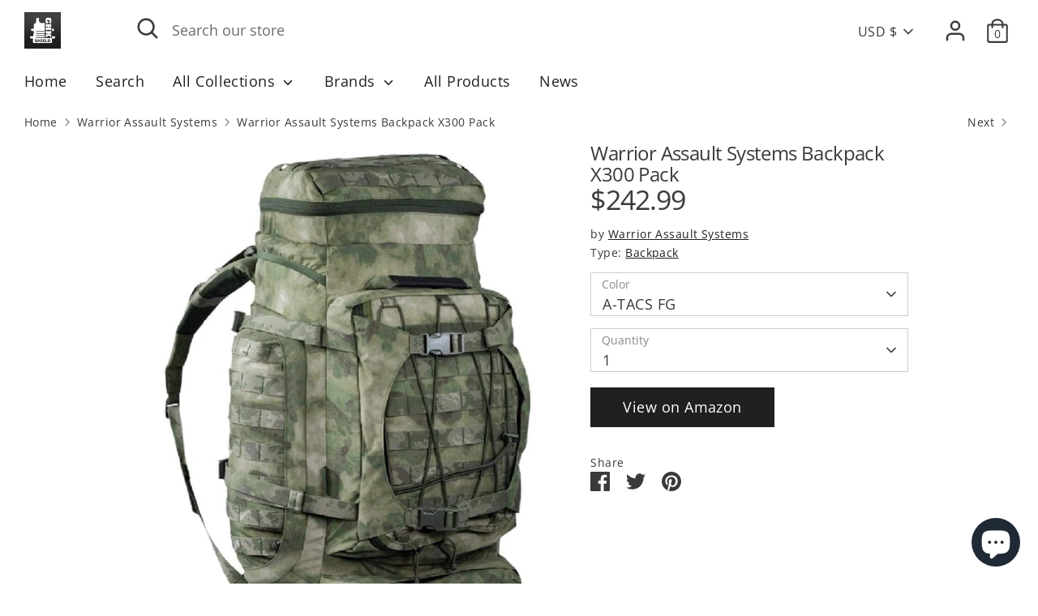

--- FILE ---
content_type: text/html; charset=utf-8
request_url: https://www.chk-shield.com/collections/warrior-assault-systems/products/warrior-assault-systems-backpack-x300-pack
body_size: 53415
content:
<!doctype html>
<html class="no-js supports-no-cookies" lang="en">
<head>

<!-- AMPIFY-ME:START -->




    
<link rel="amphtml" href="https://www.chk-shield.com/a/amp/products/warrior-assault-systems-backpack-x300-pack">


<!-- AMPIFY-ME:END -->

<script src="//instant.page/5.1.0" type="module" integrity="sha384-by67kQnR+pyfy8yWP4kPO12fHKRLHZPfEsiSXR8u2IKcTdxD805MGUXBzVPnkLHw"></script>





   <meta name="description" content="General facts: The X300 from Warrior has 5 additional pockets and comes to a pack volume of 75 L. On the backpack are 3 carrying handles to evacuate a wounded with 3 men. Details: Lid with an inner zipper compartment and molle straps 60 L main compartment can be opened from the top and from the front 2 zip side pockets">






  <title>Warrior Assault Systems Backpack X300 Pack</title>



<!-- seo-booster-json-ld -->

<!-- seo-booster-json-ld-store -->
<script type="application/ld+json">
{
   "@context": "http://schema.org",
   "@type": "WebSite",
   "url": "https://www.chk-shield.com/",
   "potentialAction": {
     "@type": "SearchAction",
     "target": "https://www.chk-shield.com/search?q={search_term_string}",
     "query-input": "required name=search_term_string"
   }
}
</script>
<script type="application/ld+json">
{
	"@context": "http://schema.org",
	"@type": "Organization",
	"url": "https://www.chk-shield.com"}
</script>
<!-- End - seo-booster-json-ld-store -->



<!-- seo-booster-json-ld-Breadcrumb -->
<script type="application/ld+json">
    {
        "@context": "http://schema.org",
        "@type": "BreadcrumbList",
        "itemListElement": [{
            "@type": "ListItem",
            "position": 1,
            "item": {
                "@type": "Website",
                "@id": "https://www.chk-shield.com",
                "name": "CHK-SHIELD | Outdoor Army - Tactical Gear Shop"
            }
        },{
                    "@type": "ListItem",
                    "position": 2,
                    "item": {
                        "@type": "CollectionPage",
                        "@id":  "https://www.chk-shield.com/collections/warrior-assault-systems",
                        "name": "Warrior Assault Systems"
                    }
                }]

 }
</script><!-- seo-booster-json-ld-product -->
<!-- <script type="application/ld+json">
    {
        "@context": "http://schema.org/",
        "@type": "Product",
        "gtin13": "5060308268392",
        "productId": "5060308268392",
        "url": "https://www.chk-shield.com/products/warrior-assault-systems-backpack-x300-pack",
        "name": "Warrior Assault Systems Backpack X300 Pack",
        "image": "https://www.chk-shield.com/cdn/shop/products/warrior-assault-systems-backpack-x300-pack-812912.jpg?v=1623871464",
        "description": "Warrior Assault Systems Backpack X300 Pack",
        "brand": {
            "name": "Warrior Assault Systems"
        },
        "sku": "B014D0G86M",
        "weight": "0.0lb",
        "offers" : [
            {
                "@type" : "Offer" ,
                "gtin13": "5060308268392",
                "priceCurrency" : "USD" ,
                "price" : "242.99" ,
                "priceValidUntil": "2026-04-28",
                "availability" : "http://schema.org/InStock" ,
                "itemCondition": "http://schema.org/NewCondition",
                "sku": "B014D0G86M",
                "name": "A-TACS FG",
                "url" : "https://www.chk-shield.com/products/warrior-assault-systems-backpack-x300-pack?variant=36255849545885",
                "seller" : {
                    "@type" : "Organization",
                    "name" : "CHK-SHIELD | Outdoor Army - Tactical Gear Shop"
                }
            },
            {
                "@type" : "Offer" ,
                "gtin13": "5060308262888",
                "priceCurrency" : "USD" ,
                "price" : "242.99" ,
                "priceValidUntil": "2026-04-28",
                "availability" : "http://schema.org/InStock" ,
                "itemCondition": "http://schema.org/NewCondition",
                "sku": "B00P2GDGI0",
                "name": "Coyote",
                "url" : "https://www.chk-shield.com/products/warrior-assault-systems-backpack-x300-pack?variant=36255849578653",
                "seller" : {
                    "@type" : "Organization",
                    "name" : "CHK-SHIELD | Outdoor Army - Tactical Gear Shop"
                }
            },
            {
                "@type" : "Offer" ,
                "gtin13": "5060308262895",
                "priceCurrency" : "USD" ,
                "price" : "242.99" ,
                "priceValidUntil": "2026-04-28",
                "availability" : "http://schema.org/InStock" ,
                "itemCondition": "http://schema.org/NewCondition",
                "sku": "B00P2GDGHG",
                "name": "Multicam",
                "url" : "https://www.chk-shield.com/products/warrior-assault-systems-backpack-x300-pack?variant=36255849611421",
                "seller" : {
                    "@type" : "Organization",
                    "name" : "CHK-SHIELD | Outdoor Army - Tactical Gear Shop"
                }
            },
            {
                "@type" : "Offer" ,
                "gtin13": "5060308269498",
                "priceCurrency" : "USD" ,
                "price" : "242.99" ,
                "priceValidUntil": "2026-04-28",
                "availability" : "http://schema.org/InStock" ,
                "itemCondition": "http://schema.org/NewCondition",
                "sku": "B00W4ZUG8U",
                "name": "Olive",
                "url" : "https://www.chk-shield.com/products/warrior-assault-systems-backpack-x300-pack?variant=36255849644189",
                "seller" : {
                    "@type" : "Organization",
                    "name" : "CHK-SHIELD | Outdoor Army - Tactical Gear Shop"
                }
            }
        ]
    }
</script> -->






  <!-- Boost 2.0.1 -->
  <meta charset="utf-8" />
<meta name="viewport" content="width=device-width,initial-scale=1.0" />
<meta http-equiv="X-UA-Compatible" content="IE=edge">

<link rel="preconnect" href="https://cdn.shopify.com" crossorigin>
<link rel="preconnect" href="https://fonts.shopify.com" crossorigin>
<link rel="preconnect" href="https://monorail-edge.shopifysvc.com"><link rel="preload" as="font" href="//www.chk-shield.com/cdn/fonts/open_sans/opensans_n4.c32e4d4eca5273f6d4ee95ddf54b5bbb75fc9b61.woff2" type="font/woff2" crossorigin><link rel="preload" as="font" href="//www.chk-shield.com/cdn/fonts/open_sans/opensans_n7.a9393be1574ea8606c68f4441806b2711d0d13e4.woff2" type="font/woff2" crossorigin><link rel="preload" as="font" href="//www.chk-shield.com/cdn/fonts/open_sans/opensans_i4.6f1d45f7a46916cc95c694aab32ecbf7509cbf33.woff2" type="font/woff2" crossorigin><link rel="preload" as="font" href="//www.chk-shield.com/cdn/fonts/open_sans/opensans_i7.916ced2e2ce15f7fcd95d196601a15e7b89ee9a4.woff2" type="font/woff2" crossorigin><link rel="preload" as="font" href="//www.chk-shield.com/cdn/fonts/open_sans/opensans_n4.c32e4d4eca5273f6d4ee95ddf54b5bbb75fc9b61.woff2" type="font/woff2" crossorigin><link rel="preload" as="font" href="//www.chk-shield.com/cdn/fonts/open_sans/opensans_n4.c32e4d4eca5273f6d4ee95ddf54b5bbb75fc9b61.woff2" type="font/woff2" crossorigin><link rel="preload" as="font" href="//www.chk-shield.com/cdn/fonts/open_sans/opensans_n4.c32e4d4eca5273f6d4ee95ddf54b5bbb75fc9b61.woff2" type="font/woff2" crossorigin><link rel="preload" href="//www.chk-shield.com/cdn/shop/t/3/assets/vendor.js?v=148173677469431220501631354615" as="script">
<link rel="preload" href="//www.chk-shield.com/cdn/shop/t/3/assets/theme.js?v=36045149460383099681631354615" as="script"><link rel="canonical" href="https://www.chk-shield.com/products/warrior-assault-systems-backpack-x300-pack" /><link rel="shortcut icon" href="//www.chk-shield.com/cdn/shop/files/favicon_32x32_9d498d83-6086-45a5-843c-7eef65089d4b.png?v=1613703508" type="image/png" />
  <meta name="theme-color" content="#202020">

  
   

  <meta property="og:site_name" content="CHK-SHIELD | Outdoor Army - Tactical Gear Shop">
<meta property="og:url" content="https://www.chk-shield.com/products/warrior-assault-systems-backpack-x300-pack">
<meta property="og:title" content="Warrior Assault Systems Backpack X300 Pack">
<meta property="og:type" content="product">
<meta property="og:description" content="General facts: The X300 from Warrior has 5 additional pockets and comes to a pack volume of 75 L. On the backpack are 3 carrying handles to evacuate a wounded with 3 men. Details: Lid with an inner zipper compartment and molle straps 60 L main compartment can be opened from the top and from the front 2 zip side pockets"><meta property="og:image" content="http://www.chk-shield.com/cdn/shop/products/warrior-assault-systems-backpack-x300-pack-812912_1200x1200.jpg?v=1623871464">
  <meta property="og:image:secure_url" content="https://www.chk-shield.com/cdn/shop/products/warrior-assault-systems-backpack-x300-pack-812912_1200x1200.jpg?v=1623871464">
  <meta property="og:image:width" content="1000">
  <meta property="og:image:height" content="1361"><meta property="og:price:amount" content="242.99">
  <meta property="og:price:currency" content="USD"><meta name="twitter:site" content="@chkshield_us"><meta name="twitter:card" content="summary_large_image">
<meta name="twitter:title" content="Warrior Assault Systems Backpack X300 Pack">
<meta name="twitter:description" content="General facts: The X300 from Warrior has 5 additional pockets and comes to a pack volume of 75 L. On the backpack are 3 carrying handles to evacuate a wounded with 3 men. Details: Lid with an inner zipper compartment and molle straps 60 L main compartment can be opened from the top and from the front 2 zip side pockets">


  <link href="//www.chk-shield.com/cdn/shop/t/3/assets/styles.css?v=74411493107590762611759332934" rel="stylesheet" type="text/css" media="all" />

  <script>
    document.documentElement.className = document.documentElement.className.replace('no-js', 'js');
    window.theme = window.theme || {};
    window.slate = window.slate || {};
    theme.moneyFormat = "${{amount}}",
    theme.strings = {
      addToCart: "Add to Cart",
      unavailable: "Unavailable",
      addressError: "Error looking up that address",
      addressNoResults: "No results for that address",
      addressQueryLimit: "You have exceeded the Google API usage limit. Consider upgrading to a \u003ca href=\"https:\/\/developers.google.com\/maps\/premium\/usage-limits\"\u003ePremium Plan\u003c\/a\u003e.",
      authError: "There was a problem authenticating your Google Maps API Key.",
      addingToCart: "Adding",
      addedToCart: "Added",
      addedToCartPopupTitle: "Added:",
      addedToCartPopupItems: "Items",
      addedToCartPopupSubtotal: "Subtotal",
      addedToCartPopupGoToCart: "Checkout",
      cartTermsNotChecked: "You must agree to the terms and conditions before continuing.",
      searchLoading: "Loading",
      searchMoreResults: "See all results",
      searchNoResults: "No results",
      priceFrom: "From",
      quantityTooHigh: "You can only have [[ quantity ]] in your cart",
      onSale: "On Sale",
      soldOut: "Sold Out",
      unitPriceSeparator: " \/ ",
      close: "Close",
      cart_shipping_calculator_hide_calculator: "Hide shipping calculator",
      cart_shipping_calculator_title: "Get shipping estimates",
      cart_general_hide_note: "Hide instructions for seller",
      cart_general_show_note: "Add instructions for seller",
      previous: "Previous",
      next: "Next"
    }
    theme.routes = {
      account_login_url: 'https://www.chk-shield.com/customer_authentication/redirect?locale=en&region_country=US',
      account_register_url: 'https://account.chk-shield.com?locale=en',
      account_addresses_url: '/account/addresses',
      search_url: '/search',
      cart_url: '/cart',
      cart_add_url: '/cart/add',
      cart_change_url: '/cart/change',
      product_recommendations_url: '/recommendations/products'
    }
    theme.settings = {
      uniformProductGridImagesEnabled: true,
      soldLabelEnabled: true,
      saleLabelEnabled: true,
      gridShowVendor: true
    }
  </script><script>window.performance && window.performance.mark && window.performance.mark('shopify.content_for_header.start');</script><meta id="shopify-digital-wallet" name="shopify-digital-wallet" content="/46857650333/digital_wallets/dialog">
<meta name="shopify-checkout-api-token" content="60bc81c235a2945eec8a5411a1388ee1">
<meta id="in-context-paypal-metadata" data-shop-id="46857650333" data-venmo-supported="false" data-environment="production" data-locale="en_US" data-paypal-v4="true" data-currency="USD">
<link rel="alternate" type="application/json+oembed" href="https://www.chk-shield.com/products/warrior-assault-systems-backpack-x300-pack.oembed">
<script async="async" src="/checkouts/internal/preloads.js?locale=en-US"></script>
<link rel="preconnect" href="https://shop.app" crossorigin="anonymous">
<script async="async" src="https://shop.app/checkouts/internal/preloads.js?locale=en-US&shop_id=46857650333" crossorigin="anonymous"></script>
<script id="apple-pay-shop-capabilities" type="application/json">{"shopId":46857650333,"countryCode":"DE","currencyCode":"USD","merchantCapabilities":["supports3DS"],"merchantId":"gid:\/\/shopify\/Shop\/46857650333","merchantName":"CHK-SHIELD | Outdoor Army - Tactical Gear Shop","requiredBillingContactFields":["postalAddress","email"],"requiredShippingContactFields":["postalAddress","email"],"shippingType":"shipping","supportedNetworks":["visa","maestro","masterCard","amex"],"total":{"type":"pending","label":"CHK-SHIELD | Outdoor Army - Tactical Gear Shop","amount":"1.00"},"shopifyPaymentsEnabled":true,"supportsSubscriptions":true}</script>
<script id="shopify-features" type="application/json">{"accessToken":"60bc81c235a2945eec8a5411a1388ee1","betas":["rich-media-storefront-analytics"],"domain":"www.chk-shield.com","predictiveSearch":true,"shopId":46857650333,"locale":"en"}</script>
<script>var Shopify = Shopify || {};
Shopify.shop = "chk-shield.myshopify.com";
Shopify.locale = "en";
Shopify.currency = {"active":"USD","rate":"1.0"};
Shopify.country = "US";
Shopify.theme = {"name":"Boost","id":126650581149,"schema_name":"Boost","schema_version":"2.0.1","theme_store_id":863,"role":"main"};
Shopify.theme.handle = "null";
Shopify.theme.style = {"id":null,"handle":null};
Shopify.cdnHost = "www.chk-shield.com/cdn";
Shopify.routes = Shopify.routes || {};
Shopify.routes.root = "/";</script>
<script type="module">!function(o){(o.Shopify=o.Shopify||{}).modules=!0}(window);</script>
<script>!function(o){function n(){var o=[];function n(){o.push(Array.prototype.slice.apply(arguments))}return n.q=o,n}var t=o.Shopify=o.Shopify||{};t.loadFeatures=n(),t.autoloadFeatures=n()}(window);</script>
<script>
  window.ShopifyPay = window.ShopifyPay || {};
  window.ShopifyPay.apiHost = "shop.app\/pay";
  window.ShopifyPay.redirectState = null;
</script>
<script id="shop-js-analytics" type="application/json">{"pageType":"product"}</script>
<script defer="defer" async type="module" src="//www.chk-shield.com/cdn/shopifycloud/shop-js/modules/v2/client.init-shop-cart-sync_WVOgQShq.en.esm.js"></script>
<script defer="defer" async type="module" src="//www.chk-shield.com/cdn/shopifycloud/shop-js/modules/v2/chunk.common_C_13GLB1.esm.js"></script>
<script defer="defer" async type="module" src="//www.chk-shield.com/cdn/shopifycloud/shop-js/modules/v2/chunk.modal_CLfMGd0m.esm.js"></script>
<script type="module">
  await import("//www.chk-shield.com/cdn/shopifycloud/shop-js/modules/v2/client.init-shop-cart-sync_WVOgQShq.en.esm.js");
await import("//www.chk-shield.com/cdn/shopifycloud/shop-js/modules/v2/chunk.common_C_13GLB1.esm.js");
await import("//www.chk-shield.com/cdn/shopifycloud/shop-js/modules/v2/chunk.modal_CLfMGd0m.esm.js");

  window.Shopify.SignInWithShop?.initShopCartSync?.({"fedCMEnabled":true,"windoidEnabled":true});

</script>
<script>
  window.Shopify = window.Shopify || {};
  if (!window.Shopify.featureAssets) window.Shopify.featureAssets = {};
  window.Shopify.featureAssets['shop-js'] = {"shop-cart-sync":["modules/v2/client.shop-cart-sync_DuR37GeY.en.esm.js","modules/v2/chunk.common_C_13GLB1.esm.js","modules/v2/chunk.modal_CLfMGd0m.esm.js"],"init-fed-cm":["modules/v2/client.init-fed-cm_BucUoe6W.en.esm.js","modules/v2/chunk.common_C_13GLB1.esm.js","modules/v2/chunk.modal_CLfMGd0m.esm.js"],"shop-toast-manager":["modules/v2/client.shop-toast-manager_B0JfrpKj.en.esm.js","modules/v2/chunk.common_C_13GLB1.esm.js","modules/v2/chunk.modal_CLfMGd0m.esm.js"],"init-shop-cart-sync":["modules/v2/client.init-shop-cart-sync_WVOgQShq.en.esm.js","modules/v2/chunk.common_C_13GLB1.esm.js","modules/v2/chunk.modal_CLfMGd0m.esm.js"],"shop-button":["modules/v2/client.shop-button_B_U3bv27.en.esm.js","modules/v2/chunk.common_C_13GLB1.esm.js","modules/v2/chunk.modal_CLfMGd0m.esm.js"],"init-windoid":["modules/v2/client.init-windoid_DuP9q_di.en.esm.js","modules/v2/chunk.common_C_13GLB1.esm.js","modules/v2/chunk.modal_CLfMGd0m.esm.js"],"shop-cash-offers":["modules/v2/client.shop-cash-offers_BmULhtno.en.esm.js","modules/v2/chunk.common_C_13GLB1.esm.js","modules/v2/chunk.modal_CLfMGd0m.esm.js"],"pay-button":["modules/v2/client.pay-button_CrPSEbOK.en.esm.js","modules/v2/chunk.common_C_13GLB1.esm.js","modules/v2/chunk.modal_CLfMGd0m.esm.js"],"init-customer-accounts":["modules/v2/client.init-customer-accounts_jNk9cPYQ.en.esm.js","modules/v2/client.shop-login-button_DJ5ldayH.en.esm.js","modules/v2/chunk.common_C_13GLB1.esm.js","modules/v2/chunk.modal_CLfMGd0m.esm.js"],"avatar":["modules/v2/client.avatar_BTnouDA3.en.esm.js"],"checkout-modal":["modules/v2/client.checkout-modal_pBPyh9w8.en.esm.js","modules/v2/chunk.common_C_13GLB1.esm.js","modules/v2/chunk.modal_CLfMGd0m.esm.js"],"init-shop-for-new-customer-accounts":["modules/v2/client.init-shop-for-new-customer-accounts_BUoCy7a5.en.esm.js","modules/v2/client.shop-login-button_DJ5ldayH.en.esm.js","modules/v2/chunk.common_C_13GLB1.esm.js","modules/v2/chunk.modal_CLfMGd0m.esm.js"],"init-customer-accounts-sign-up":["modules/v2/client.init-customer-accounts-sign-up_CnczCz9H.en.esm.js","modules/v2/client.shop-login-button_DJ5ldayH.en.esm.js","modules/v2/chunk.common_C_13GLB1.esm.js","modules/v2/chunk.modal_CLfMGd0m.esm.js"],"init-shop-email-lookup-coordinator":["modules/v2/client.init-shop-email-lookup-coordinator_CzjY5t9o.en.esm.js","modules/v2/chunk.common_C_13GLB1.esm.js","modules/v2/chunk.modal_CLfMGd0m.esm.js"],"shop-follow-button":["modules/v2/client.shop-follow-button_CsYC63q7.en.esm.js","modules/v2/chunk.common_C_13GLB1.esm.js","modules/v2/chunk.modal_CLfMGd0m.esm.js"],"shop-login-button":["modules/v2/client.shop-login-button_DJ5ldayH.en.esm.js","modules/v2/chunk.common_C_13GLB1.esm.js","modules/v2/chunk.modal_CLfMGd0m.esm.js"],"shop-login":["modules/v2/client.shop-login_B9ccPdmx.en.esm.js","modules/v2/chunk.common_C_13GLB1.esm.js","modules/v2/chunk.modal_CLfMGd0m.esm.js"],"lead-capture":["modules/v2/client.lead-capture_D0K_KgYb.en.esm.js","modules/v2/chunk.common_C_13GLB1.esm.js","modules/v2/chunk.modal_CLfMGd0m.esm.js"],"payment-terms":["modules/v2/client.payment-terms_BWmiNN46.en.esm.js","modules/v2/chunk.common_C_13GLB1.esm.js","modules/v2/chunk.modal_CLfMGd0m.esm.js"]};
</script>
<script>(function() {
  var isLoaded = false;
  function asyncLoad() {
    if (isLoaded) return;
    isLoaded = true;
    var urls = ["https:\/\/cdn.shopify.com\/s\/files\/1\/0468\/5765\/0333\/t\/3\/assets\/spreadrwidget.js?v=1682259680\u0026shop=chk-shield.myshopify.com"];
    for (var i = 0; i < urls.length; i++) {
      var s = document.createElement('script');
      s.type = 'text/javascript';
      s.async = true;
      s.src = urls[i];
      var x = document.getElementsByTagName('script')[0];
      x.parentNode.insertBefore(s, x);
    }
  };
  if(window.attachEvent) {
    window.attachEvent('onload', asyncLoad);
  } else {
    window.addEventListener('load', asyncLoad, false);
  }
})();</script>
<script id="__st">var __st={"a":46857650333,"offset":-18000,"reqid":"79a03cd4-e555-4e91-bd43-f7cd790d4b0c-1769589700","pageurl":"www.chk-shield.com\/collections\/warrior-assault-systems\/products\/warrior-assault-systems-backpack-x300-pack","u":"2368084ba987","p":"product","rtyp":"product","rid":5637854331037};</script>
<script>window.ShopifyPaypalV4VisibilityTracking = true;</script>
<script id="captcha-bootstrap">!function(){'use strict';const t='contact',e='account',n='new_comment',o=[[t,t],['blogs',n],['comments',n],[t,'customer']],c=[[e,'customer_login'],[e,'guest_login'],[e,'recover_customer_password'],[e,'create_customer']],r=t=>t.map((([t,e])=>`form[action*='/${t}']:not([data-nocaptcha='true']) input[name='form_type'][value='${e}']`)).join(','),a=t=>()=>t?[...document.querySelectorAll(t)].map((t=>t.form)):[];function s(){const t=[...o],e=r(t);return a(e)}const i='password',u='form_key',d=['recaptcha-v3-token','g-recaptcha-response','h-captcha-response',i],f=()=>{try{return window.sessionStorage}catch{return}},m='__shopify_v',_=t=>t.elements[u];function p(t,e,n=!1){try{const o=window.sessionStorage,c=JSON.parse(o.getItem(e)),{data:r}=function(t){const{data:e,action:n}=t;return t[m]||n?{data:e,action:n}:{data:t,action:n}}(c);for(const[e,n]of Object.entries(r))t.elements[e]&&(t.elements[e].value=n);n&&o.removeItem(e)}catch(o){console.error('form repopulation failed',{error:o})}}const l='form_type',E='cptcha';function T(t){t.dataset[E]=!0}const w=window,h=w.document,L='Shopify',v='ce_forms',y='captcha';let A=!1;((t,e)=>{const n=(g='f06e6c50-85a8-45c8-87d0-21a2b65856fe',I='https://cdn.shopify.com/shopifycloud/storefront-forms-hcaptcha/ce_storefront_forms_captcha_hcaptcha.v1.5.2.iife.js',D={infoText:'Protected by hCaptcha',privacyText:'Privacy',termsText:'Terms'},(t,e,n)=>{const o=w[L][v],c=o.bindForm;if(c)return c(t,g,e,D).then(n);var r;o.q.push([[t,g,e,D],n]),r=I,A||(h.body.append(Object.assign(h.createElement('script'),{id:'captcha-provider',async:!0,src:r})),A=!0)});var g,I,D;w[L]=w[L]||{},w[L][v]=w[L][v]||{},w[L][v].q=[],w[L][y]=w[L][y]||{},w[L][y].protect=function(t,e){n(t,void 0,e),T(t)},Object.freeze(w[L][y]),function(t,e,n,w,h,L){const[v,y,A,g]=function(t,e,n){const i=e?o:[],u=t?c:[],d=[...i,...u],f=r(d),m=r(i),_=r(d.filter((([t,e])=>n.includes(e))));return[a(f),a(m),a(_),s()]}(w,h,L),I=t=>{const e=t.target;return e instanceof HTMLFormElement?e:e&&e.form},D=t=>v().includes(t);t.addEventListener('submit',(t=>{const e=I(t);if(!e)return;const n=D(e)&&!e.dataset.hcaptchaBound&&!e.dataset.recaptchaBound,o=_(e),c=g().includes(e)&&(!o||!o.value);(n||c)&&t.preventDefault(),c&&!n&&(function(t){try{if(!f())return;!function(t){const e=f();if(!e)return;const n=_(t);if(!n)return;const o=n.value;o&&e.removeItem(o)}(t);const e=Array.from(Array(32),(()=>Math.random().toString(36)[2])).join('');!function(t,e){_(t)||t.append(Object.assign(document.createElement('input'),{type:'hidden',name:u})),t.elements[u].value=e}(t,e),function(t,e){const n=f();if(!n)return;const o=[...t.querySelectorAll(`input[type='${i}']`)].map((({name:t})=>t)),c=[...d,...o],r={};for(const[a,s]of new FormData(t).entries())c.includes(a)||(r[a]=s);n.setItem(e,JSON.stringify({[m]:1,action:t.action,data:r}))}(t,e)}catch(e){console.error('failed to persist form',e)}}(e),e.submit())}));const S=(t,e)=>{t&&!t.dataset[E]&&(n(t,e.some((e=>e===t))),T(t))};for(const o of['focusin','change'])t.addEventListener(o,(t=>{const e=I(t);D(e)&&S(e,y())}));const B=e.get('form_key'),M=e.get(l),P=B&&M;t.addEventListener('DOMContentLoaded',(()=>{const t=y();if(P)for(const e of t)e.elements[l].value===M&&p(e,B);[...new Set([...A(),...v().filter((t=>'true'===t.dataset.shopifyCaptcha))])].forEach((e=>S(e,t)))}))}(h,new URLSearchParams(w.location.search),n,t,e,['guest_login'])})(!0,!0)}();</script>
<script integrity="sha256-4kQ18oKyAcykRKYeNunJcIwy7WH5gtpwJnB7kiuLZ1E=" data-source-attribution="shopify.loadfeatures" defer="defer" src="//www.chk-shield.com/cdn/shopifycloud/storefront/assets/storefront/load_feature-a0a9edcb.js" crossorigin="anonymous"></script>
<script crossorigin="anonymous" defer="defer" src="//www.chk-shield.com/cdn/shopifycloud/storefront/assets/shopify_pay/storefront-65b4c6d7.js?v=20250812"></script>
<script data-source-attribution="shopify.dynamic_checkout.dynamic.init">var Shopify=Shopify||{};Shopify.PaymentButton=Shopify.PaymentButton||{isStorefrontPortableWallets:!0,init:function(){window.Shopify.PaymentButton.init=function(){};var t=document.createElement("script");t.src="https://www.chk-shield.com/cdn/shopifycloud/portable-wallets/latest/portable-wallets.en.js",t.type="module",document.head.appendChild(t)}};
</script>
<script data-source-attribution="shopify.dynamic_checkout.buyer_consent">
  function portableWalletsHideBuyerConsent(e){var t=document.getElementById("shopify-buyer-consent"),n=document.getElementById("shopify-subscription-policy-button");t&&n&&(t.classList.add("hidden"),t.setAttribute("aria-hidden","true"),n.removeEventListener("click",e))}function portableWalletsShowBuyerConsent(e){var t=document.getElementById("shopify-buyer-consent"),n=document.getElementById("shopify-subscription-policy-button");t&&n&&(t.classList.remove("hidden"),t.removeAttribute("aria-hidden"),n.addEventListener("click",e))}window.Shopify?.PaymentButton&&(window.Shopify.PaymentButton.hideBuyerConsent=portableWalletsHideBuyerConsent,window.Shopify.PaymentButton.showBuyerConsent=portableWalletsShowBuyerConsent);
</script>
<script>
  function portableWalletsCleanup(e){e&&e.src&&console.error("Failed to load portable wallets script "+e.src);var t=document.querySelectorAll("shopify-accelerated-checkout .shopify-payment-button__skeleton, shopify-accelerated-checkout-cart .wallet-cart-button__skeleton"),e=document.getElementById("shopify-buyer-consent");for(let e=0;e<t.length;e++)t[e].remove();e&&e.remove()}function portableWalletsNotLoadedAsModule(e){e instanceof ErrorEvent&&"string"==typeof e.message&&e.message.includes("import.meta")&&"string"==typeof e.filename&&e.filename.includes("portable-wallets")&&(window.removeEventListener("error",portableWalletsNotLoadedAsModule),window.Shopify.PaymentButton.failedToLoad=e,"loading"===document.readyState?document.addEventListener("DOMContentLoaded",window.Shopify.PaymentButton.init):window.Shopify.PaymentButton.init())}window.addEventListener("error",portableWalletsNotLoadedAsModule);
</script>

<script type="module" src="https://www.chk-shield.com/cdn/shopifycloud/portable-wallets/latest/portable-wallets.en.js" onError="portableWalletsCleanup(this)" crossorigin="anonymous"></script>
<script nomodule>
  document.addEventListener("DOMContentLoaded", portableWalletsCleanup);
</script>

<script id='scb4127' type='text/javascript' async='' src='https://www.chk-shield.com/cdn/shopifycloud/privacy-banner/storefront-banner.js'></script><link id="shopify-accelerated-checkout-styles" rel="stylesheet" media="screen" href="https://www.chk-shield.com/cdn/shopifycloud/portable-wallets/latest/accelerated-checkout-backwards-compat.css" crossorigin="anonymous">
<style id="shopify-accelerated-checkout-cart">
        #shopify-buyer-consent {
  margin-top: 1em;
  display: inline-block;
  width: 100%;
}

#shopify-buyer-consent.hidden {
  display: none;
}

#shopify-subscription-policy-button {
  background: none;
  border: none;
  padding: 0;
  text-decoration: underline;
  font-size: inherit;
  cursor: pointer;
}

#shopify-subscription-policy-button::before {
  box-shadow: none;
}

      </style>
<script id="sections-script" data-sections="product-recommendations" defer="defer" src="//www.chk-shield.com/cdn/shop/t/3/compiled_assets/scripts.js?v=8063"></script>
<script>window.performance && window.performance.mark && window.performance.mark('shopify.content_for_header.end');</script>
<!-- "snippets/alireviews_core.liquid" was not rendered, the associated app was uninstalled --> 
 <script type="text/javascript">
  //BOOSTER APPS COMMON JS CODE
  window.BoosterApps = window.BoosterApps || {};
  window.BoosterApps.common = window.BoosterApps.common || {};
  window.BoosterApps.common.shop = {
    permanent_domain: 'chk-shield.myshopify.com',
    currency: "USD",
    money_format: "${{amount}}",
    id: 46857650333
  };
  

  window.BoosterApps.common.template = 'product';
  window.BoosterApps.common.cart = {};
  window.BoosterApps.common.vapid_public_key = "BO5RJ2FA8w6MW2Qt1_MKSFtoVpVjUMLYkHb2arb7zZxEaYGTMuLvmZGabSHj8q0EwlzLWBAcAU_0z-z9Xps8kF8=";

  window.BoosterApps.cs_app_url = "/apps/ba_fb_app";

  window.BoosterApps.global_config = {"asset_urls":{"loy":{"init_js":"https:\/\/cdn.shopify.com\/s\/files\/1\/0194\/1736\/6592\/t\/1\/assets\/ba_loy_init.js?v=1643899006","widget_js":"https:\/\/cdn.shopify.com\/s\/files\/1\/0194\/1736\/6592\/t\/1\/assets\/ba_loy_widget.js?v=1643899010","widget_css":"https:\/\/cdn.shopify.com\/s\/files\/1\/0194\/1736\/6592\/t\/1\/assets\/ba_loy_widget.css?v=1630424861"},"rev":{"init_js":null,"widget_js":null,"modal_js":null,"widget_css":null,"modal_css":null},"pu":{"init_js":"https:\/\/cdn.shopify.com\/s\/files\/1\/0194\/1736\/6592\/t\/1\/assets\/ba_pu_init.js?v=1635877170"},"bis":{"init_js":"https:\/\/cdn.shopify.com\/s\/files\/1\/0194\/1736\/6592\/t\/1\/assets\/ba_bis_init.js?v=1633795418","modal_js":"https:\/\/cdn.shopify.com\/s\/files\/1\/0194\/1736\/6592\/t\/1\/assets\/ba_bis_modal.js?v=1633795421","modal_css":"https:\/\/cdn.shopify.com\/s\/files\/1\/0194\/1736\/6592\/t\/1\/assets\/ba_bis_modal.css?v=1620346071"},"widgets":{"init_js":"https:\/\/cdn.shopify.com\/s\/files\/1\/0194\/1736\/6592\/t\/1\/assets\/ba_widget_init.js?v=1643989783","modal_js":"https:\/\/cdn.shopify.com\/s\/files\/1\/0194\/1736\/6592\/t\/1\/assets\/ba_widget_modal.js?v=1643989786","modal_css":"https:\/\/cdn.shopify.com\/s\/files\/1\/0194\/1736\/6592\/t\/1\/assets\/ba_widget_modal.css?v=1643989789"},"global":{"helper_js":"https:\/\/cdn.shopify.com\/s\/files\/1\/0194\/1736\/6592\/t\/1\/assets\/ba_tracking.js?v=1637601969"}},"proxy_paths":{"pu":"\/apps\/ba_fb_app","app_metrics":"\/apps\/ba_fb_app\/app_metrics","push_subscription":"\/apps\/ba_fb_app\/push"},"aat":["cookie","speed","pu"],"pv":false,"sts":false,"bam":false,"base_money_format":"${{amount}}"};



    window.BoosterApps.pu_config = {"push_prompt_cover_enabled":false,"push_prompt_cover_title":"One small step","push_prompt_cover_message":"Allow your browser to receive notifications"};


  for (i = 0; i < window.localStorage.length; i++) {
    var key = window.localStorage.key(i);
    if (key.slice(0,10) === "ba_msg_sub") {
      window.BoosterApps.can_update_cart = true;
    }
  }

  
    if (window.BoosterApps.common.template == 'product'){
      window.BoosterApps.common.product = {
        id: 5637854331037, price: 24299, handle: "warrior-assault-systems-backpack-x300-pack", tags: ["Amazon","Backpacks","Warrior"],
        available: true, title: "Warrior Assault Systems Backpack X300 Pack", variants: [{"id":36255849545885,"title":"A-TACS FG","option1":"A-TACS FG","option2":null,"option3":null,"sku":"B014D0G86M","requires_shipping":true,"taxable":true,"featured_image":{"id":27963813560477,"product_id":5637854331037,"position":1,"created_at":"2021-02-26T01:14:07-05:00","updated_at":"2021-06-16T15:24:24-04:00","alt":"Warrior Assault Systems Backpack X300 Pack CHK-SHIELD | Outdoor Army - Tactical Gear Shop.","width":1000,"height":1361,"src":"\/\/www.chk-shield.com\/cdn\/shop\/products\/warrior-assault-systems-backpack-x300-pack-812912.jpg?v=1623871464","variant_ids":[36255849545885]},"available":true,"name":"Warrior Assault Systems Backpack X300 Pack - A-TACS FG","public_title":"A-TACS FG","options":["A-TACS FG"],"price":24299,"weight":0,"compare_at_price":24299,"inventory_management":null,"barcode":"5060308268392","featured_media":{"alt":"Warrior Assault Systems Backpack X300 Pack CHK-SHIELD | Outdoor Army - Tactical Gear Shop.","id":20203008295069,"position":1,"preview_image":{"aspect_ratio":0.735,"height":1361,"width":1000,"src":"\/\/www.chk-shield.com\/cdn\/shop\/products\/warrior-assault-systems-backpack-x300-pack-812912.jpg?v=1623871464"}},"requires_selling_plan":false,"selling_plan_allocations":[]},{"id":36255849578653,"title":"Coyote","option1":"Coyote","option2":null,"option3":null,"sku":"B00P2GDGI0","requires_shipping":true,"taxable":true,"featured_image":{"id":27963813593245,"product_id":5637854331037,"position":2,"created_at":"2021-02-26T01:14:07-05:00","updated_at":"2021-06-16T15:24:24-04:00","alt":"Warrior Assault Systems Backpack X300 Pack CHK-SHIELD | Outdoor Army - Tactical Gear Shop.","width":1000,"height":1611,"src":"\/\/www.chk-shield.com\/cdn\/shop\/products\/warrior-assault-systems-backpack-x300-pack-105531.jpg?v=1623871464","variant_ids":[36255849578653]},"available":true,"name":"Warrior Assault Systems Backpack X300 Pack - Coyote","public_title":"Coyote","options":["Coyote"],"price":24299,"weight":0,"compare_at_price":24299,"inventory_management":null,"barcode":"5060308262888","featured_media":{"alt":"Warrior Assault Systems Backpack X300 Pack CHK-SHIELD | Outdoor Army - Tactical Gear Shop.","id":20203008327837,"position":2,"preview_image":{"aspect_ratio":0.621,"height":1611,"width":1000,"src":"\/\/www.chk-shield.com\/cdn\/shop\/products\/warrior-assault-systems-backpack-x300-pack-105531.jpg?v=1623871464"}},"requires_selling_plan":false,"selling_plan_allocations":[]},{"id":36255849611421,"title":"Multicam","option1":"Multicam","option2":null,"option3":null,"sku":"B00P2GDGHG","requires_shipping":true,"taxable":true,"featured_image":{"id":27963813626013,"product_id":5637854331037,"position":3,"created_at":"2021-02-26T01:14:07-05:00","updated_at":"2021-06-16T15:24:24-04:00","alt":"Warrior Assault Systems Backpack X300 Pack CHK-SHIELD | Outdoor Army - Tactical Gear Shop.","width":1000,"height":1567,"src":"\/\/www.chk-shield.com\/cdn\/shop\/products\/warrior-assault-systems-backpack-x300-pack-276733.jpg?v=1623871464","variant_ids":[36255849611421]},"available":true,"name":"Warrior Assault Systems Backpack X300 Pack - Multicam","public_title":"Multicam","options":["Multicam"],"price":24299,"weight":0,"compare_at_price":24299,"inventory_management":null,"barcode":"5060308262895","featured_media":{"alt":"Warrior Assault Systems Backpack X300 Pack CHK-SHIELD | Outdoor Army - Tactical Gear Shop.","id":20203008360605,"position":3,"preview_image":{"aspect_ratio":0.638,"height":1567,"width":1000,"src":"\/\/www.chk-shield.com\/cdn\/shop\/products\/warrior-assault-systems-backpack-x300-pack-276733.jpg?v=1623871464"}},"requires_selling_plan":false,"selling_plan_allocations":[]},{"id":36255849644189,"title":"Olive","option1":"Olive","option2":null,"option3":null,"sku":"B00W4ZUG8U","requires_shipping":true,"taxable":true,"featured_image":{"id":27963813658781,"product_id":5637854331037,"position":4,"created_at":"2021-02-26T01:14:07-05:00","updated_at":"2021-06-16T15:24:24-04:00","alt":"Warrior Assault Systems Backpack X300 Pack CHK-SHIELD | Outdoor Army - Tactical Gear Shop.","width":1000,"height":1524,"src":"\/\/www.chk-shield.com\/cdn\/shop\/products\/warrior-assault-systems-backpack-x300-pack-507236.jpg?v=1623871464","variant_ids":[36255849644189]},"available":true,"name":"Warrior Assault Systems Backpack X300 Pack - Olive","public_title":"Olive","options":["Olive"],"price":24299,"weight":0,"compare_at_price":24299,"inventory_management":null,"barcode":"5060308269498","featured_media":{"alt":"Warrior Assault Systems Backpack X300 Pack CHK-SHIELD | Outdoor Army - Tactical Gear Shop.","id":20203008393373,"position":4,"preview_image":{"aspect_ratio":0.656,"height":1524,"width":1000,"src":"\/\/www.chk-shield.com\/cdn\/shop\/products\/warrior-assault-systems-backpack-x300-pack-507236.jpg?v=1623871464"}},"requires_selling_plan":false,"selling_plan_allocations":[]}]
      };
      window.BoosterApps.common.product.review_data = null;
    }
  

</script>


<script type="text/javascript">
  !function(e){var t={};function r(n){if(t[n])return t[n].exports;var o=t[n]={i:n,l:!1,exports:{}};return e[n].call(o.exports,o,o.exports,r),o.l=!0,o.exports}r.m=e,r.c=t,r.d=function(e,t,n){r.o(e,t)||Object.defineProperty(e,t,{enumerable:!0,get:n})},r.r=function(e){"undefined"!==typeof Symbol&&Symbol.toStringTag&&Object.defineProperty(e,Symbol.toStringTag,{value:"Module"}),Object.defineProperty(e,"__esModule",{value:!0})},r.t=function(e,t){if(1&t&&(e=r(e)),8&t)return e;if(4&t&&"object"===typeof e&&e&&e.__esModule)return e;var n=Object.create(null);if(r.r(n),Object.defineProperty(n,"default",{enumerable:!0,value:e}),2&t&&"string"!=typeof e)for(var o in e)r.d(n,o,function(t){return e[t]}.bind(null,o));return n},r.n=function(e){var t=e&&e.__esModule?function(){return e.default}:function(){return e};return r.d(t,"a",t),t},r.o=function(e,t){return Object.prototype.hasOwnProperty.call(e,t)},r.p="https://boosterapps.com/apps/push-marketing/packs/",r(r.s=19)}({19:function(e,t){}});
//# sourceMappingURL=application-6274f4e4faa56f1a8c14.js.map

  //Global snippet for Booster Apps
  //this is updated automatically - do not edit manually.

  function loadScript(src, defer, done) {
    var js = document.createElement('script');
    js.src = src;
    js.defer = defer;
    js.onload = function(){done();};
    js.onerror = function(){
      done(new Error('Failed to load script ' + src));
    };
    document.head.appendChild(js);
  }

  function browserSupportsAllFeatures() {
    return window.Promise && window.fetch && window.Symbol;
  }

  if (browserSupportsAllFeatures()) {
    main();
  } else {
    loadScript('https://polyfill-fastly.net/v3/polyfill.min.js?features=Promise,fetch', true, main);
  }

  function loadAppScripts(){



      loadScript(window.BoosterApps.global_config.asset_urls.pu.init_js, true, function(){});
  }

  function main(err) {
    //isolate the scope
    loadScript(window.BoosterApps.global_config.asset_urls.global.helper_js, false, loadAppScripts);
  }
</script>

  <!-- Algolia head -->
    <script src="//www.chk-shield.com/cdn/shop/t/3/assets/algolia_config.js?v=59070412095906022091687353656" type="text/javascript"></script>






<script type="text/template" id="template_algolia_money_format">${{amount}}
</script>
<script type="text/template" id="template_algolia_current_collection_id">{
    "currentCollectionID": 214497951901
}
</script>
<script type="text/template" id="template_algolia_autocomplete"><div class="
  aa-columns-container

  [[# with.articles ]] aa-with-articles [[/ with.articles ]]
  [[^ with.articles ]] aa-without-articles [[/ with.articles ]]

  [[# with.collections ]] aa-with-collections [[/ with.collections ]]
  [[^ with.collections ]] aa-without-collections [[/ with.collections ]]

  [[# with.footer ]] aa-with-footer [[/ with.footer ]]
  [[^ with.footer ]] aa-without-footer [[/ with.footer ]]

  [[# with.poweredBy ]] aa-with-powered-by [[/ with.poweredBy ]]
  [[^ with.poweredBy ]] aa-without-powered-by [[/ with.poweredBy ]]

  [[# with.products ]] aa-with-products [[/ with.products ]]
  [[^ with.products ]] aa-without-products [[/ with.products ]]

  [[# with.pages ]] aa-with-pages [[/ with.pages ]]
  [[^ with.pages ]] aa-without-pages [[/ with.pages ]]
">
  <div class="aa-dataset-products aa-right-column"></div>

  <div class="aa-left-column">
    <div class="aa-collections">
      <div class="aa-collections-header">
        Collections
      </div>
      <div class="aa-dataset-collections"></div>
    </div>

    <div class="aa-articles">
      <div class="aa-articles-header">
        Blog posts
      </div>
      <div class="aa-dataset-articles"></div>
    </div>

    <div class="aa-pages">
      <div class="aa-pages-header">
        Pages
      </div>
      <div class="aa-dataset-pages"></div>
    </div>

    <div class="aa-powered-by">
      <a
        class="aa-powered-by-logo"
        href="https://www.algolia.com/?utm_source=shopify&utm_medium=link&utm_campaign=autocomplete-[[ storeName ]]"
      ></a>
    </div>
  </div>
</div>
</script>
<script type="text/template" id="template_algolia_autocomplete.css">.algolia-autocomplete {
  box-sizing: border-box;

  background: white;
  border: 1px solid #CCC;
  border-top: 2px solid [[ colors.main ]];

  z-index: 10000 !important;

  color: black;

  text-align: left;
}

.aa-dropdown-menu .aa-highlight {
  color: black;
  font-weight: bold;
}

.aa-dropdown-menu .aa-cursor {
  cursor: pointer;
  background: #f8f8f8;
}

/* Resets */
.aa-dropdown-menu div,
.aa-dropdown-menu p,
.aa-dropdown-menu span,
.aa-dropdown-menu a {
  box-sizing: border-box;

  margin: 0;
  padding: 0;

  line-height: 1;
  font-size: initial;
}

/* Links */
.aa-dropdown-menu a,
.aa-dropdown-menu a:hover,
.aa-dropdown-menu a:focus,
.aa-dropdown-menu a:active {
  font-weight: initial;
  font-style: initial;
  text-decoration: initial;

  color: [[ colors.main ]];
}

.aa-dropdown-menu a:hover,
.aa-dropdown-menu a:focus,
.aa-dropdown-menu a:active {
  text-decoration: underline;
}

/* Column layout */
.aa-dropdown-menu .aa-left-column,
.aa-dropdown-menu .aa-right-column {
  position: relative;

  padding: 24px 24px 0 24px;
}

.aa-dropdown-menu-size-xs .aa-left-column,
.aa-dropdown-menu-size-xs .aa-right-column,
.aa-dropdown-menu-size-sm .aa-left-column,
.aa-dropdown-menu-size-sm .aa-right-column {
  padding: 24px 12px 0 12px;
}

.aa-dropdown-menu .aa-with-powered-by .aa-left-column {
  padding-bottom: 48px;
}

.aa-dropdown-menu-size-xs .aa-left-column,
.aa-dropdown-menu-size-sm .aa-left-column {
  padding-top: 0;
  padding-bottom: 32px;
}

.aa-dropdown-menu-size-xs .aa-without-powered-by .aa-left-column,
.aa-dropdown-menu-size-sm .aa-without-powered-by .aa-left-column {
  padding-bottom: 0;
}

.aa-dropdown-menu-size-lg .aa-columns-container {
  direction: rtl;

  width: 100%;

  display: table;
  table-layout: fixed;
}

.aa-dropdown-menu-size-lg .aa-left-column,
.aa-dropdown-menu-size-lg .aa-right-column {
  display: table-cell;
  direction: ltr;
  vertical-align: top;
}

.aa-dropdown-menu-size-lg .aa-left-column {
  width: 30%;
}

.aa-dropdown-menu-size-lg .aa-without-articles.aa-without-collections .aa-left-column {
  display: none;
}

.aa-dropdown-menu-size-lg .aa-without-products .aa-left-column {
  width: 100%;
}

.aa-dropdown-menu-size-lg .aa-right-column {
  width: 70%;
  border-left: 1px solid #ebebeb;

  padding-bottom: 64px;
}

.aa-dropdown-menu-size-lg .aa-without-footer .aa-right-column {
  padding-bottom: 0;
}

.aa-dropdown-menu-size-lg .aa-without-articles.aa-without-collections .aa-right-column {
  width: 100%;
  border-left: none;
}

.aa-dropdown-menu-size-lg .aa-without-products .aa-right-column {
  display: none;
}

/* Products group */
.aa-dropdown-menu .aa-dataset-products .aa-suggestions:after {
  content: '';
  display: block;
  clear: both;
}

.aa-dropdown-menu .aa-without-products .aa-dataset-products {
  display: none;
}

.aa-dropdown-menu .aa-products-empty {
  margin-bottom: 16px;
}

.aa-dropdown-menu .aa-products-empty .aa-no-result {
  color: [[ colors.secondary ]];
}

.aa-dropdown-menu .aa-products-empty .aa-see-all {
  margin-top: 8px;
}

/* Product */
.aa-dropdown-menu .aa-dataset-products .aa-suggestion {
  float: left;

  width: 50%;

  margin-bottom: 16px;
  margin-top: -4px; /* -$v_padding */
}

.aa-dropdown-menu-size-xs .aa-dataset-products .aa-suggestion,
.aa-dropdown-menu-size-sm .aa-dataset-products .aa-suggestion {
  width: 100%;
}

.aa-dropdown-menu .aa-product {
  position: relative;
  min-height: 56px; /* $img_size + 2 * $v_padding */

  padding: 4px 16px; /* $v_padding, $h_padding */
}

.aa-dropdown-menu .aa-product-picture {
  position: absolute;

  width: 48px; /* $img_size */
  height: 48px; /* $img_size */

  top: 4px; /* $v_padding */
  left: 16px; /* $h_padding */

  background-position: center center;
  background-size: contain;
  background-repeat: no-repeat;
}

.aa-dropdown-menu .aa-product-text {
  margin-left: 64px; /* $img_size + $h_padding */
}

.aa-dropdown-menu-size-xs .aa-product {
  padding: 4px;
}

.aa-dropdown-menu-size-xs .aa-product-picture {
  display: none;
}

.aa-dropdown-menu-size-xs .aa-product-text {
  margin: 0;
}

.aa-dropdown-menu .aa-product-info {
  font-size: 0.85em;
  color: [[ colors.secondary ]];
}

.aa-dropdown-menu .aa-product-info .aa-highlight {
  font-size: 1em;
}

.aa-dropdown-menu .aa-product-price {
  color: [[ colors.main ]];
}

.aa-dropdown-menu .aa-product-title,
.aa-dropdown-menu .aa-product-info {
  width: 100%;

  margin-top: -0.4em;

  white-space: nowrap;
  overflow: hidden;
  text-overflow: ellipsis;

  line-height: 1.5;
}

/* Collections, Articles & Pages */
.aa-dropdown-menu .aa-without-collections .aa-collections {
  display: none;
}

.aa-dropdown-menu .aa-without-articles .aa-articles {
  display: none;
}

.aa-dropdown-menu .aa-without-pages .aa-pages {
  display: none;
}

.aa-dropdown-menu .aa-collections,
.aa-dropdown-menu .aa-articles,
.aa-dropdown-menu .aa-pages {
  margin-bottom: 24px;
}

.aa-dropdown-menu .aa-collections-empty .aa-no-result,
.aa-dropdown-menu .aa-articles-empty .aa-no-result,
.aa-dropdown-menu .aa-pages-empty .aa-no-result {
  opacity: 0.7;
}

.aa-dropdown-menu .aa-collections-header,
.aa-dropdown-menu .aa-articles-header,
.aa-dropdown-menu .aa-pages-header {
  margin-bottom: 8px;

  text-transform: uppercase;
  font-weight: bold;
  font-size: 0.8em;

  color: [[ colors.secondary ]];
}

.aa-dropdown-menu .aa-collection,
.aa-dropdown-menu .aa-article,
.aa-dropdown-menu .aa-page {
  padding: 4px;
}

/* Footer */

.aa-dropdown-menu .aa-footer {
  display: block;

  width: 100%;

  position: absolute;
  left: 0;
  bottom: 0;

  padding: 16px 48px;

  background-color: #f8f8f8;
}

.aa-dropdown-menu-size-xs .aa-footer,
.aa-dropdown-menu-size-sm .aa-footer,
.aa-dropdown-menu-size-md .aa-footer {
  display: none;
}

/* Powered By */

.aa-dropdown-menu .aa-without-powered-by .aa-powered-by {
  display: none;
}

.aa-dropdown-menu .aa-powered-by {
  width: 100%;

  position: absolute;
  left: 0;
  bottom: 16px;

  text-align: center;
  font-size: 0.8em;
  color: [[ colors.secondary ]];
}

.aa-dropdown-menu .aa-powered-by-logo {
  display: inline-block;

  width: 142px;
  height: 24px;

  margin-bottom: -6px;

  background-position: center center;
  background-size: contain;
  background-repeat: no-repeat;
  background-image: url([data-uri]);
}
</script>
<script type="text/template" id="template_algolia_autocomplete_pages_empty"><div class="aa-pages-empty">
  <div class="aa-no-result">
    [[ translations.noPageFound ]]
  </div>
</div>
</script>
<script type="text/template" id="template_algolia_autocomplete_page"><div class="aa-page">
  <div class="aa-picture" style="background-image: url('[[# helpers.iconImage ]][[/ helpers.iconImage ]]')"></div>
  <div class="aa-text">
    <span class="aa-title">[[& _highlightResult.title.value ]]</span>
  </div>
</div>
</script>
<script type="text/template" id="template_algolia_autocomplete_collection"><div class="aa-collection">
  <div class="aa-picture" style="background-image: url('[[# helpers.iconImage ]][[/ helpers.iconImage ]]')"></div>
  <div class="aa-text">
    <span class="aa-title">[[& _highlightResult.title.value ]]</span>
  </div>
</div>
</script>
<script type="text/template" id="template_algolia_autocomplete_collections_empty"><div class="aa-collections-empty">
  <div class="aa-no-result">
    [[ translations.noCollectionFound ]]
  </div>
</div>
</script>
<script type="text/template" id="template_algolia_autocomplete_article"><div class="aa-article">
  <div class="aa-text">
    <span class="aa-title">[[& _highlightResult.title.value ]]</span>
  </div>
</div>
</script>
<script type="text/template" id="template_algolia_autocomplete_articles_empty"><div class="aa-articles-empty">
  <div class="aa-no-result">
    No article found
  </div>
</div>
</script>
<script type="text/template" id="template_algolia_autocomplete_product"><div data-algolia-index="[[ _index ]]" data-algolia-position="[[ _position ]]" data-algolia-queryid="[[ queryID ]]" data-algolia-objectid="[[ objectID ]]" class="aa-product">
  <div class="aa-product-picture" style="background-image: url('[[# helpers.thumbImage ]][[/ helpers.thumbImage ]]')"></div>
  <div class="aa-product-text">
    <p class="aa-product-title">
      [[# helpers.fullHTMLTitle ]][[/ helpers.fullHTMLTitle ]]
    </p>
    <p class="aa-product-info">
      [[# product_type ]]
        [[& _highlightResult.product_type.value ]]
      [[/ product_type ]]
      [[# vendor ]]
        [[# helpers.by ]] [[& _highlightResult.vendor.value ]] [[/ helpers.by ]]
      [[/ vendor ]]
    </p>
    <p class="aa-product-price">
      [[# helpers.autocompletePrice ]][[/ helpers.autocompletePrice ]]
    </p>
  </div>
</div>
</script>
<script type="text/template" id="template_algolia_autocomplete_products_empty"><div class="aa-products-empty">
  <p class="aa-no-result">
    [[# helpers.no_result_for ]] "[[ query ]]" [[/ helpers.no_result_for]]
  </p>

  <p class="aa-see-all">
    <a href="/search?q=">
      [[ translations.allProducts ]]
    </a>
  </p>
</div>
</script>
<script type="text/template" id="template_algolia_autocomplete_footer"><div class="aa-footer">
  [[ translations.allProducts ]]
  <a class="aa-footer-link" href="/search?q=[[ query ]]">
    [[ translations.matching ]]
    <span class="aa-query">
      "[[ query ]]"
    </span>
  </a>
  (<span class="aa-nbhits">[[# helpers.formatNumber ]][[ nbHits ]][[/ helpers.formatNumber ]]</span>)
</div>
</script>
<script type="text/template" id="template_algolia_instant_search"><div class="ais-page">
  <div class="ais-facets-button">
    Show filters
  </div>
  <div class="ais-facets">
      <div class="ais-clear-refinements-container"></div>
      <div class="ais-current-refined-values-container"></div>
    [[# facets ]]
      <div class="ais-facet-[[ type ]] ais-facet-[[ escapedName ]]">
        <div class="ais-range-slider--header ais-facet--header ais-header">[[ title ]]</div>
        <div class="ais-facet-[[ escapedName ]]-container"></div>
      </div>
    [[/ facets ]]
  </div>
  <div class="ais-block">
    <div class="ais-input">
      <div class="ais-input--label">
        [[ translations.search ]]
      </div>
      <div class="ais-search-box-container"></div>
      <div class="ais-input-button">
        <div class="ais-clear-input-icon"></div>
        <a title="Search by Algolia - Click to know more" href="https://www.algolia.com/?utm_source=shopify&utm_medium=link&utm_campaign=instantsearch-[[ storeName ]]">
          <div class="ais-algolia-icon"></div>
        </a>
      </div>
    </div>
    <div class="ais-search-header">
      <div class="ais-stats-container"></div>
      <div class="ais-change-display">
        <span class="ais-change-display-block ais-change-display-selected"><i class="fa fa-th-large"></i></span>
        <span class="ais-change-display-list"><i class="fa fa-th-list"></i></span>
      </div>
      <div class="ais-sort">
        [[# multipleSortOrders ]]
        [[ translations.sortBy ]] <span class="ais-sort-orders-container"></span>
        [[/ multipleSortOrders ]]

        [[^ multipleSortOrders ]]
        [[ translations.sortBy ]] [[ translations.relevance ]]
        [[/ multipleSortOrders ]]
      </div>
    </div>
    <div class="ais-hits-container ais-results-as-block"></div>
  </div>
  <div class="ais-pagination-container"></div>
</div>
</script>
<script type="text/template" id="template_algolia_instant_search.css">.ais-page .aa-highlight {
  color: black;
  font-weight: bold;
}

/* Resets */
.ais-page div,
.ais-page p,
.ais-page span,
.ais-page a,
.ais-page ul,
.ais-page li,
.ais-page input {
  box-sizing: border-box;

  margin: 0;
  padding: 0;

  line-height: 1;
  font-size: initial;
}

.ais-page ol,
.ais-page ul {
  list-style: none;
}

.ais-page input {
  padding-left: 24px !important;
}

/* Links */
.ais-page .ais-link,
.ais-page a,
.ais-page a:hover,
.ais-page a:focus,
.ais-page a:active {
  font-weight: initial;
  font-style: initial;
  text-decoration: initial;

  color: [[ colors.main ]];

  cursor: pointer;
}

.ais-page a:hover,
.ais-page a:focus,
.ais-page a:active,
.ais-page .ais-link:hover {
  text-decoration: underline;
}

/* Columns */
.ais-page .ais-facets {
  width: 25%;
  float: left;
  padding-right: 8px;
  position: relative;
}

.ais-page .ais-block {
  width: 75%;
  float: right;
  padding-left: 8px;
}

.ais-results-size-xs .ais-page .ais-facets,
.ais-results-size-xs .ais-page .ais-block,
.ais-results-size-sm .ais-page .ais-facets,
.ais-results-size-sm .ais-page .ais-block {
  width: 100%;
  padding-left: 0px;
}

.ais-page .ais-Pagination-list {
  clear: both;
}

/* Refine button */
.ais-page .ais-facets-button {
  display: none;

  margin: 16px 0;
  padding: 8px;

  border: 1px solid #e0e0e0;
  text-align: center;

  cursor: pointer;
}

.ais-results-size-xs .ais-page .ais-facets-button,
.ais-results-size-sm .ais-page .ais-facets-button {
  display: block;
}

.ais-results-size-xs .ais-page .ais-facets,
.ais-results-size-sm .ais-page .ais-facets {
  display: none;
}

.ais-results-size-xs .ais-page .ais-facets__shown,
.ais-results-size-sm .ais-page .ais-facets__shown {
  display: block;
}

/* Facets */
.ais-page .ais-facet {
  border: solid #e0e0e0;
  border-width: 0 1px 1px;

  margin-bottom: 16px;
  padding: 8px;

  color: #636363;
}

.ais-page .ais-facet a,
.ais-page .ais-facet a:hover,
.ais-page .ais-facet a:focus,
.ais-page .ais-facet a:active {
  color: #666;
}

.ais-page .ais-facet--header {
  border: solid #e0e0e0;
  border-width: 1px 1px 0;

  padding: 6px 8px;

  background: #f4f4f4;

  font-size: 0.95em;
  color: #757575;
  text-transform: uppercase;
}

.ais-page .ais-facet--body {
  padding: 8px;
}

.ais-page .ais-facet--item {
  position: relative;
  width: 100%;

  padding: 6px 50px 6px 0;

  cursor: pointer;
}

.ais-page .ais-facet--label {
  display: inline-block;
  margin-top: -0.15em;
  margin-bottom: -0.15em;

  width: 100%;

  white-space: nowrap;
  overflow: hidden;
  text-overflow: ellipsis;

  cursor: pointer;

  line-height: 1.3;
}

.ais-page .ais-facet--count {
  [[#distinct]]
    display: none;
  [[/distinct]]

  position: absolute;

  top: 6px;
  right: 0px;

  color: [[ colors.secondary ]];
}

.ais-page .ais-RefinementList-item--selected {
  font-weight: bold;
}

.ais-page .ais-RefinementList-item--selected,
.ais-page .ais-facet--item:hover {
  margin-left: -8px;
  padding-left: 4px;
  padding-right: 42px;

  border-left: 4px solid [[ colors.main ]];
}

.ais-page .ais-RefinementList-item--selected .ais-facet--count,
.ais-page .ais-facet--item:hover .ais-facet--count {
  right: -8px;
}

.ais-page .ais-CurrentRefinements {
  position: relative;
}

.ais-page .ais-CurrentRefinements--header {
  padding-right: 72px;
}

.ais-page .ais-clear-refinements-container {
  position: absolute;
  right: 11px;
  top: 1px;
}

.ais-page .ais-ClearRefinements-button {
  border: 0;
  background: 0;
  color: #666;
}

.ais-page .ais-ClearRefinements-button:hover {
  text-decoration: underline;
}

.ais-page .ais-CurrentRefinements-label {
  display: table;

  width: 100%;
  margin: 4px 0;

  border: 1px solid #e0e0e0;

  cursor: pointer;
}

.ais-page .ais-CurrentRefinements-label:before {
  content: '\2a2f';
  display: table-cell;
  vertical-align: middle;

  width: 0;
  padding: 4px 6px;

  background: #e0e0e0;
}

.ais-page .ais-CurrentRefinements-label div {
  display: inline;
}

.ais-page .ais-CurrentRefinements-label > div {
  display: table-cell;
  vertical-align: middle;

  margin-top: -0.15em;
  margin-bottom: -0.15em;
  padding: 4px 6px;

  background: #f4f4f4;

  width: 100%;
  max-width: 1px;

  white-space: nowrap;
  overflow: hidden;
  text-overflow: ellipsis;

  line-height: 1.3;
}

.ais-page .ais-CurrentRefinements-label:hover {
  text-decoration: none;
}

.ais-page .ais-CurrentRefinements-label:hover > div {
  text-decoration: line-through;
}

.ais-page .ais-CurrentRefinements-label {
  font-weight: bold;
}

.ais-RangeSlider .rheostat-tooltip {
  display: none;
  background: transparent;
  position: absolute;
  font-size: 0.8em;
  transform: translate(-50%, -100%);
  left: 50%;
  line-height: 1.5em;
  text-align: center;
}

.ais-page .ais-current-refined-values--link {
  display: table;
  width: 100%;
  margin: 4px 0;
  border: 1px solid #e0e0e0;
  cursor: pointer;
}

.ais-page .ais-current-refined-values--link:hover {
  text-decoration: none;
}

.ais-page .ais-current-refined-values--link:before {
  content: '\2a2f';
  display: table-cell;
  vertical-align: middle;
  width: 0;
  padding: 4px 6px;
  background: #e0e0e0;
}

.ais-page .ais-current-refined-values--link div {
  display: inline;
}

.ais-page .ais-current-refined-values--link > div {
  display: table-cell;
  vertical-align: middle;
  margin-top: -0.15em;
  margin-bottom: -0.15em;
  padding: 4px 6px;
  background: #f4f4f4;
  width: 100%;
  max-width: 1px;
  white-space: nowrap;
  overflow: hidden;
  text-overflow: ellipsis;
  line-height: 1.3;
}

.ais-page .ais-current-refined-values--link:hover > div {
  text-decoration: line-through;
}

.ais-page .ais-current-refined-values--label {
  font-weight: bold;
}

.ais-RangeSlider .rheostat-handle:hover .rheostat-tooltip {
  display: block;
}

.ais-RangeSlider .rheostat-handle {
  background: #fff;
  border-radius: 50%;
  cursor: grab;
  height: 20px;
  outline: none;
  transform: translate(-50%, calc(-50% + -3px));
  border: 1px solid #ccc;
  width: 20px;
  z-index: 1;
}

.ais-RangeSlider .rheostat-value {
  padding-top: 15px;
  font-size: 0.8em;
  transform: translateX(-50%);
  position: absolute;
}

.ais-RangeSlider .rheostat-horizontal {
  cursor: pointer;
  margin: 16px 16px 24px;
}

.ais-RangeSlider .rheostat-background {
  background-color: rgba(65, 66, 71, 0.08);
  border: 1px solid #ddd;
  height: 6px;
}

.ais-RangeSlider .rheostat-progress {
  background-color: [[ colors.main ]];
  cursor: pointer;
  height: 4px;
  top: 1px;
  position: absolute;
}

.ais-RangeSlider .rheostat-marker-horizontal {
  background: #ddd;
  width: 1px;
  height: 5px;
  pointer-events: none;
}

.ais-RangeSlider .rheostat-marker-large {
  background: #ddd;
  width: 2px;
  height: 12px;
}

/* Search box */

.ais-page .ais-input {
  display: table;
  width: 100%;

  border: 2px solid [[ colors.main ]];
}

.ais-page .ais-input--label {
  display: table-cell;
  vertical-align: middle;

  width: 0;

  padding: 8px;
  padding-right: 24px;

  white-space: nowrap;
  color: white;
  background: [[ colors.main ]];
}

.ais-results-size-xs .ais-page .ais-input--label {
  display: none;
}

.ais-page .ais-search-box-container {
  display: table-cell;
  width: 100%;
  vertical-align: middle;
}

.ais-page .ais-SearchBox-input {
  width: 100%;
  padding: 8px 16px 8px 4px;

  border: none;
}

.ais-page .ais-SearchBox-input::-ms-clear {
  display: none;
  width: 0;
  height: 0;
}

.ais-page .ais-SearchBox-input,
.ais-page .ais-SearchBox-input:focus {
  outline: 0;
  box-shadow: none;

  height: 32px;
  padding: 0 8px;
}

.ais-page .ais-input-button {
  display: table-cell;
  vertical-align: middle;

  width: 0;
  padding: 4px 8px;
}

.ais-page .ais-clear-input-icon,
.ais-page .ais-algolia-icon {
  background-size: contain;
  background-position: center center;
  background-repeat: no-repeat;

  cursor: pointer;
}

.ais-page .ais-clear-input-icon {
  display: none;

  width: 16px;
  height: 16px;

  background-image: url('[data-uri]');
}

.ais-page .ais-algolia-icon {
  width: 24px;
  height: 24px;

  background-image: url([data-uri]);
}

/* Search header */
.ais-page .ais-search-header {
  margin: 16px 0 8px 0;
  padding: 0.6em 0.9em 0.4em 0.9em;

  background: #f4f4f4;
  color: [[ colors.secondary ]];
}

.ais-page .ais-search-header:after {
  content: '';
  clear: both;
  display: block;
}

.ais-page .ais-search-header {
  font-size: 0.85em;
}

.ais-page .ais-search-header * {
  font-size: inherit;
  line-height: 1.6;
}

/* Stats */
.ais-page .ais-Stats {
  float: left;
}

.ais-page .ais-stats--nb-results {
  font-weight: bold;
}

.ais-results-size-xs .ais-page .ais-Stats {
  float: none;
}

/* Display mode */
.ais-page .ais-change-display {
  float: right;

  margin-left: 10px;

  cursor: pointer;
}

.ais-page .ais-change-display-block:hover,
.ais-page .ais-change-display-list:hover,
.ais-page .ais-change-display-selected {
  color: [[ colors.main ]];
}

/* Sort orders */
.ais-page .ais-sort {
  float: right;
}

.ais-results-size-xs .ais-page .ais-sort {
  float: none;
}

.ais-page .ais-SortBy {
  display: inline-block;
}

.ais-page .ais-SortBy-select {
  height: 1.6em;
  padding: 0px 30px 0px 5px;
  margin-top: -0.1em;
}

/* Hits */
.ais-page .ais-Hits:after {
  content: '';
  clear: both;
  display: block;
}

.ais-page .ais-hit-empty {
  margin-top: 60px;
  text-align: center;
}

.ais-page .ais-highlight {
  position: relative;
  z-index: 1;

  font-weight: bold;
}

.ais-page .ais-highlight:before {
  content: '';
  position: absolute;

  z-index: -1;

  width: 100%;
  height: 100%;

  background: [[ colors.main ]];
  opacity: 0.1;
}

.ais-page .ais-hit {
  position: relative;
  float: left;
  margin: 8px 0 16px 0;
  border: 1px solid #e0e0e0;
  cursor: pointer;
}

.ais-page .ais-hit:hover {
  border-color: [[ colors.main ]];
}

.ais-page .ais-hit--details > * {
  width: 100%;

  margin-top: -0.15em;
  margin-bottom: -0.15em;

  white-space: nowrap;
  overflow: hidden;
  text-overflow: ellipsis;

  line-height: 1.3;
}

.ais-page .ais-hit--title {
  color: [[ colors.main ]];
}

.ais-page .ais-hit--subtitle {
  font-size: 0.9em;
  color: [[ colors.secondary ]];
}

.ais-page .ais-hit--subtitle * {
  font-size: inherit;
}

.ais-page .ais-hit--price {
  color: [[ colors.main ]];
}

.ais-page .ais-hit--price-striked {
  text-decoration: line-through;
  color: [[ colors.secondary ]];
}

.ais-page .ais-hit--price-striked span {
  color: [[ colors.main ]];
}

.ais-page .ais-hit--price-discount {
  color: [[ colors.secondary ]];
}

.ais-page .ais-hit--cart-button {
  display: inline-block;

  width: auto;
  padding: 8px 16px;
  margin-top: 8px;

  color: [[ colors.secondary ]];
  background: #e0e0e0;

  font-size: 0.9em;
  text-transform: uppercase;
}

.ais-page .ais-hit--cart-button:not(.ais-hit--cart-button__disabled):hover {
  background-color: [[ colors.main ]];
  color: white;
  text-decoration: none;
}

.ais-page .ais-hit--cart-button__disabled {
  background: #ccc;
}

.ais-page .ais-results-as-list .ais-hit {
  padding: 30px 25px; /* $v_padding $h_padding */
  width: 100%;
  min-height: 170px; /* $img_size + 2 * $v_padding */
}

.ais-page .ais-results-as-list .ais-hit--picture {
  position: absolute;
  top: 30px; /* $v_padding */
  left: 25px; /* $h_padding */
  width: 110px; /* $img_size */
  height: 110px; /* $img_size */
  background-position: center center;
  background-size: contain;
  background-repeat: no-repeat;
}

.ais-page .ais-results-as-list .ais-hit--details {
  margin-left: 160px; /* $img_size + 2 * $h_padding */
}

.ais-page .ais-results-as-block .ais-hit {
  padding: 30px 25px; /* $v_padding $h_padding */

  text-align: center;
}

.ais-results-size-xs .ais-page .ais-results-as-block .ais-hit {
  width: 98%;
  margin-left: 2%;
}

.ais-results-size-sm .ais-page .ais-results-as-block .ais-hit,
.ais-results-size-md .ais-page .ais-results-as-block .ais-hit {
  width: 47.5%;
  margin-left: 5%;
}

.ais-results-size-sm
  .ais-page
  .ais-results-as-block
  .ais-Hits-item:nth-of-type(2n + 1)
  .ais-hit,
.ais-results-size-md
  .ais-page
  .ais-results-as-block
  .ais-Hits-item:nth-of-type(2n + 1)
  .ais-hit {
  margin-left: 0;
}

.ais-results-size-lg .ais-page .ais-results-as-block .ais-hit {
  width: 30%;
  margin-left: 5%;
}

.ais-results-size-lg
  .ais-page
  .ais-results-as-block
  .ais-Hits-item:nth-of-type(3n + 1)
  .ais-hit {
  margin-left: 0;
}

.ais-page .ais-results-as-block .ais-hit--picture {
  position: absolute;
  top: 30px; /* $v_padding */
  left: 50%;
  margin-left: -55px; /* -$img_size / 2 */

  width: 110px; /* $img_size */
  height: 110px; /* $img_size */

  background-position: center center;
  background-size: contain;
  background-repeat: no-repeat;
}

.ais-page .ais-results-as-block .ais-hit--details {
  margin-top: 140px; /* $img_size + $v_padding */
}

/* Pagination */
.ais-page .ais-Pagination-list {
  text-align: center;
}

.ais-page .ais-Pagination-item {
  display: inline-block;

  width: 32px;
  height: 32px;

  margin: 0px 5px;

  border: 1px solid #e0e0e0;
  border-radius: 2px;

  text-align: center;
}

.ais-page .ais-Pagination--active {
  border-color: [[ colors.main ]];
}

.ais-page .ais-Pagination-item--disabled {
  visibility: hidden;
}

.ais-page .ais-Pagination-link {
  display: inline-block;

  width: 100%;
  height: 100%;

  padding: 5px 0;

  font-size: 0.9em;
  color: [[ colors.main ]];
}
</script>
<script type="text/template" id="template_algolia_instant_search_stats">[[# hasNoResults ]]
    [[# helpers.translation ]]noResultFound[[/ helpers.translation ]]
[[/ hasNoResults ]]

[[# hasOneResult ]]
  <span class="ais-stats--nb-results">
    [[# helpers.translation ]]oneResultFound[[/ helpers.translation ]]
  </span>
[[/ hasOneResult ]]

[[# hasManyResults ]]
  [[ helpers.outOf ]]
  <span class="ais-stats--nb-results">
    [[# helpers.formatNumber ]][[ nbHits ]][[/ helpers.formatNumber ]]
    [[# helpers.translation ]]resultsFound[[/ helpers.translation ]]
  </span>
[[/ hasManyResults ]]

[[ helpers.in ]]
</script>
<script type="text/template" id="template_algolia_instant_search_facet_show_more">[[#isShowingMore]]
Show less
[[/isShowingMore]]
[[^isShowingMore]]
Show more
[[/isShowingMore]]
</script>
<script type="text/template" id="template_algolia_instant_search_facet_item"><label class="[[ cssClasses.label ]]">
  [[# type.disjunctive ]]
    <input type="checkbox" class="[[ cssClasses.checkbox ]]" [[# isRefined ]]checked[[/ isRefined ]]/>
  [[/ type.disjunctive ]]
  [[& label ]]
  <span class="[[ cssClasses.count ]]">
    [[# helpers.formatNumber ]]
      [[ count ]]
    [[/ helpers.formatNumber ]]
  </span>
</label>
</script>
<script type="text/template" id="template_algolia_instant_search_current_refined_values_item">[[# label ]]
  <div class="ais-current-refined-values--label">[[ label ]]</div>[[^ operator ]]:[[/ operator]]
[[/ label ]]

[[# operator ]]
  [[& displayOperator ]]
  [[# helpers.formatNumber ]][[ name ]][[/ helpers.formatNumber ]]
[[/ operator ]]
[[^ operator ]]
  [[# exclude ]]-[[/ exclude ]][[ name ]]
[[/ operator ]]
</script>
<script type="text/template" id="template_algolia_instant_search_product"><div data-algolia-index="[[ index ]]" data-algolia-position="[[ productPosition ]]" data-algolia-queryid="[[ queryID ]]" data-algolia-objectid="[[ objectID ]]" class="ais-hit ais-product" data-handle="[[ handle ]]" data-variant-id="[[ objectID ]]" data-distinct="[[ _distinct ]]">
  <div class="ais-hit--picture" style="background-image: url('[[# helpers.mediumImage ]][[/ helpers.mediumImage ]]')"></div>

  <div class="ais-hit--details">
    <p class="ais-hit--title">
      <a data-algolia-index="[[ index ]]" data-algolia-position="[[ productPosition ]]" data-algolia-queryid="[[ queryID ]]" data-algolia-objectid="[[ objectID ]]" href="[[# helpers.instantsearchLink ]][[/ helpers.instantsearchLink ]]" onclick="void(0)" title="[[# helpers.fullTitle ]][[/ helpers.fullTitle ]]">
        [[# helpers.fullEscapedHTMLTitle ]][[/ helpers.fullEscapedHTMLTitle ]]
      </a>
    </p>
    <p class="ais-hit--subtitle" title="[[ product_type ]][[# vendor ]] by [[ vendor ]][[/ vendor ]]">
      [[# helpers.fullEscapedHTMLProductType ]][[/ helpers.fullEscapedHTMLProductType ]]
      [[# vendor ]] by [[# helpers.fullEscapedHTMLVendor ]][[/ helpers.fullEscapedHTMLVendor ]][[/ vendor ]]
    </p>
    <p class="ais-hit--price">[[# helpers.instantsearchPrice ]][[/ helpers.instantsearchPrice ]]</p>
    <!-- Extra info examples - Remove the display: none to show them -->
    <p class="ais-hit--info" style="display: none">
      [[# sku ]]
        <span class="algolia-sku">[[& _highlightResult.sku.value ]]</span>
      [[/ sku ]]
      [[# barcode ]]
        <span class="algolia-barcode">[[& _highlightResult.barcode.value ]]</span>
      [[/ barcode ]]
      [[# weight ]]
        <span class="algolia-weight">[[ weight ]]</span>
      [[/ weight ]]
      [[^ taxable ]]
        <span class="algolia-taxable">Tax free</span>
      [[/ taxable ]]
    </p>
    <!-- Tags example - Remove the display: none to show them -->
    <p class="ais-hit--tags" style="display: none">
      [[# _highlightResult.tags ]]
        <span class="ais-hit--tag">[[& value ]]</span>
      [[/ _highlightResult.tags ]]
    </p>
    [[^ _distinct ]]
      <form id="algolia-add-to-cart-[[ objectID ]]" style="display: none;" action="/cart/add" method="post" enctype="multipart/form-data">
        <input type="hidden" name="id" value="[[ objectID ]]" />
      </form>
      <p class="ais-hit--cart">
        [[# can_order ]]
          <span class="ais-hit--cart-button" data-form-id="algolia-add-to-cart-[[ objectID ]]">
            [[ translations.addToCart ]]
          </span>
        [[/ can_order ]]
        [[^ can_order ]]
          <span class="ais-hit--cart-button ais-hit--cart-button__disabled">
            [[ translations.outOfStock ]]
          </span>
        [[/ can_order ]]
      </p>
    [[/ _distinct ]]
  </div>
</div>
</script>
<script type="text/template" id="template_algolia_instant_search_no_result"><div class="ais-hit-empty">
  <div class="ais-hit-empty--title">[[ translations.noResultFound ]]</div>
  <div class="ais-hit-empty--clears">
    [[# helpers.try_clear_or_change_input ]]
      <a class="ais-hit-empty--clear-filters ais-link"> </a>
      <a class="ais-hit-empty--clear-input ais-link"> </a>
    [[/ helpers.try_clear_or_change_input ]]
  </div>
</div>
</script>
<link href="//www.chk-shield.com/cdn/shop/t/3/assets/algolia_dependency_font-awesome-4-4-0.min.css?v=36583777724753847531631445412" rel="stylesheet" type="text/css" media="all" />
<script src="//www.chk-shield.com/cdn/shop/t/3/assets/algolia_externals.js?v=181633209363515280161631445412" defer></script>
<script src="//www.chk-shield.com/cdn/shop/t/3/assets/algolia_init.js?v=136371719953598013021631445414" type="text/javascript"></script>
<script src="//www.chk-shield.com/cdn/shop/t/3/assets/algolia_analytics.js?v=183666546417780022701631445414" defer></script>
<script src="//www.chk-shield.com/cdn/shop/t/3/assets/algolia_translations.js?v=160322338440848350091631445415" defer></script>
<script src="//www.chk-shield.com/cdn/shop/t/3/assets/algolia_helpers.js?v=181041548609960212001631445415" defer></script>
<script src="//www.chk-shield.com/cdn/shop/t/3/assets/algolia_autocomplete.js?v=3677026214013929861631445416" defer></script>
<script src="//www.chk-shield.com/cdn/shop/t/3/assets/algolia_facets.js?v=100928340318122120971631445416" defer></script>
<script src="//www.chk-shield.com/cdn/shop/t/3/assets/algolia_sort_orders.js?v=66237125660405380101631445418" defer></script>
<script src="//www.chk-shield.com/cdn/shop/t/3/assets/algolia_instant_search.js?v=103562599405256824501631445418" defer></script>
 
<!-- Google Adsensense --> 
<script async src="https://pagead2.googlesyndication.com/pagead/js/adsbygoogle.js?client=ca-pub-9434317747389423"
    crossorigin="anonymous"></script>
<!-- End Google Adsensense --> 
  
  <!-- /Algolia head -->

<script type="text/javascript">
  //BOOSTER APPS COMMON JS CODE
  window.BoosterApps = window.BoosterApps || {};
  window.BoosterApps.common = window.BoosterApps.common || {};
  window.BoosterApps.common.shop = {
    permanent_domain: 'chk-shield.myshopify.com',
    currency: "USD",
    money_format: "${{amount}}",
    id: 46857650333
  };
  

  window.BoosterApps.common.template = 'product';
  window.BoosterApps.common.cart = {};
  window.BoosterApps.common.vapid_public_key = "BO5RJ2FA8w6MW2Qt1_MKSFtoVpVjUMLYkHb2arb7zZxEaYGTMuLvmZGabSHj8q0EwlzLWBAcAU_0z-z9Xps8kF8=";

  window.BoosterApps.cs_app_url = "/apps/ba_fb_app";

  window.BoosterApps.global_config = {"asset_urls":{"loy":{"init_js":"https:\/\/cdn.shopify.com\/s\/files\/1\/0194\/1736\/6592\/t\/1\/assets\/ba_loy_init.js?v=1643899006","widget_js":"https:\/\/cdn.shopify.com\/s\/files\/1\/0194\/1736\/6592\/t\/1\/assets\/ba_loy_widget.js?v=1643899010","widget_css":"https:\/\/cdn.shopify.com\/s\/files\/1\/0194\/1736\/6592\/t\/1\/assets\/ba_loy_widget.css?v=1630424861"},"rev":{"init_js":null,"widget_js":null,"modal_js":null,"widget_css":null,"modal_css":null},"pu":{"init_js":"https:\/\/cdn.shopify.com\/s\/files\/1\/0194\/1736\/6592\/t\/1\/assets\/ba_pu_init.js?v=1635877170"},"bis":{"init_js":"https:\/\/cdn.shopify.com\/s\/files\/1\/0194\/1736\/6592\/t\/1\/assets\/ba_bis_init.js?v=1633795418","modal_js":"https:\/\/cdn.shopify.com\/s\/files\/1\/0194\/1736\/6592\/t\/1\/assets\/ba_bis_modal.js?v=1633795421","modal_css":"https:\/\/cdn.shopify.com\/s\/files\/1\/0194\/1736\/6592\/t\/1\/assets\/ba_bis_modal.css?v=1620346071"},"widgets":{"init_js":"https:\/\/cdn.shopify.com\/s\/files\/1\/0194\/1736\/6592\/t\/1\/assets\/ba_widget_init.js?v=1643989783","modal_js":"https:\/\/cdn.shopify.com\/s\/files\/1\/0194\/1736\/6592\/t\/1\/assets\/ba_widget_modal.js?v=1643989786","modal_css":"https:\/\/cdn.shopify.com\/s\/files\/1\/0194\/1736\/6592\/t\/1\/assets\/ba_widget_modal.css?v=1643989789"},"global":{"helper_js":"https:\/\/cdn.shopify.com\/s\/files\/1\/0194\/1736\/6592\/t\/1\/assets\/ba_tracking.js?v=1637601969"}},"proxy_paths":{"pu":"\/apps\/ba_fb_app","app_metrics":"\/apps\/ba_fb_app\/app_metrics","push_subscription":"\/apps\/ba_fb_app\/push"},"aat":["cookie","speed","pu"],"pv":false,"sts":false,"bam":false,"base_money_format":"${{amount}}"};



    window.BoosterApps.pu_config = {"push_prompt_cover_enabled":false,"push_prompt_cover_title":"One small step","push_prompt_cover_message":"Allow your browser to receive notifications"};


  for (i = 0; i < window.localStorage.length; i++) {
    var key = window.localStorage.key(i);
    if (key.slice(0,10) === "ba_msg_sub") {
      window.BoosterApps.can_update_cart = true;
    }
  }

  
    if (window.BoosterApps.common.template == 'product'){
      window.BoosterApps.common.product = {
        id: 5637854331037, price: 24299, handle: "warrior-assault-systems-backpack-x300-pack", tags: ["Amazon","Backpacks","Warrior"],
        available: true, title: "Warrior Assault Systems Backpack X300 Pack", variants: [{"id":36255849545885,"title":"A-TACS FG","option1":"A-TACS FG","option2":null,"option3":null,"sku":"B014D0G86M","requires_shipping":true,"taxable":true,"featured_image":{"id":27963813560477,"product_id":5637854331037,"position":1,"created_at":"2021-02-26T01:14:07-05:00","updated_at":"2021-06-16T15:24:24-04:00","alt":"Warrior Assault Systems Backpack X300 Pack CHK-SHIELD | Outdoor Army - Tactical Gear Shop.","width":1000,"height":1361,"src":"\/\/www.chk-shield.com\/cdn\/shop\/products\/warrior-assault-systems-backpack-x300-pack-812912.jpg?v=1623871464","variant_ids":[36255849545885]},"available":true,"name":"Warrior Assault Systems Backpack X300 Pack - A-TACS FG","public_title":"A-TACS FG","options":["A-TACS FG"],"price":24299,"weight":0,"compare_at_price":24299,"inventory_management":null,"barcode":"5060308268392","featured_media":{"alt":"Warrior Assault Systems Backpack X300 Pack CHK-SHIELD | Outdoor Army - Tactical Gear Shop.","id":20203008295069,"position":1,"preview_image":{"aspect_ratio":0.735,"height":1361,"width":1000,"src":"\/\/www.chk-shield.com\/cdn\/shop\/products\/warrior-assault-systems-backpack-x300-pack-812912.jpg?v=1623871464"}},"requires_selling_plan":false,"selling_plan_allocations":[]},{"id":36255849578653,"title":"Coyote","option1":"Coyote","option2":null,"option3":null,"sku":"B00P2GDGI0","requires_shipping":true,"taxable":true,"featured_image":{"id":27963813593245,"product_id":5637854331037,"position":2,"created_at":"2021-02-26T01:14:07-05:00","updated_at":"2021-06-16T15:24:24-04:00","alt":"Warrior Assault Systems Backpack X300 Pack CHK-SHIELD | Outdoor Army - Tactical Gear Shop.","width":1000,"height":1611,"src":"\/\/www.chk-shield.com\/cdn\/shop\/products\/warrior-assault-systems-backpack-x300-pack-105531.jpg?v=1623871464","variant_ids":[36255849578653]},"available":true,"name":"Warrior Assault Systems Backpack X300 Pack - Coyote","public_title":"Coyote","options":["Coyote"],"price":24299,"weight":0,"compare_at_price":24299,"inventory_management":null,"barcode":"5060308262888","featured_media":{"alt":"Warrior Assault Systems Backpack X300 Pack CHK-SHIELD | Outdoor Army - Tactical Gear Shop.","id":20203008327837,"position":2,"preview_image":{"aspect_ratio":0.621,"height":1611,"width":1000,"src":"\/\/www.chk-shield.com\/cdn\/shop\/products\/warrior-assault-systems-backpack-x300-pack-105531.jpg?v=1623871464"}},"requires_selling_plan":false,"selling_plan_allocations":[]},{"id":36255849611421,"title":"Multicam","option1":"Multicam","option2":null,"option3":null,"sku":"B00P2GDGHG","requires_shipping":true,"taxable":true,"featured_image":{"id":27963813626013,"product_id":5637854331037,"position":3,"created_at":"2021-02-26T01:14:07-05:00","updated_at":"2021-06-16T15:24:24-04:00","alt":"Warrior Assault Systems Backpack X300 Pack CHK-SHIELD | Outdoor Army - Tactical Gear Shop.","width":1000,"height":1567,"src":"\/\/www.chk-shield.com\/cdn\/shop\/products\/warrior-assault-systems-backpack-x300-pack-276733.jpg?v=1623871464","variant_ids":[36255849611421]},"available":true,"name":"Warrior Assault Systems Backpack X300 Pack - Multicam","public_title":"Multicam","options":["Multicam"],"price":24299,"weight":0,"compare_at_price":24299,"inventory_management":null,"barcode":"5060308262895","featured_media":{"alt":"Warrior Assault Systems Backpack X300 Pack CHK-SHIELD | Outdoor Army - Tactical Gear Shop.","id":20203008360605,"position":3,"preview_image":{"aspect_ratio":0.638,"height":1567,"width":1000,"src":"\/\/www.chk-shield.com\/cdn\/shop\/products\/warrior-assault-systems-backpack-x300-pack-276733.jpg?v=1623871464"}},"requires_selling_plan":false,"selling_plan_allocations":[]},{"id":36255849644189,"title":"Olive","option1":"Olive","option2":null,"option3":null,"sku":"B00W4ZUG8U","requires_shipping":true,"taxable":true,"featured_image":{"id":27963813658781,"product_id":5637854331037,"position":4,"created_at":"2021-02-26T01:14:07-05:00","updated_at":"2021-06-16T15:24:24-04:00","alt":"Warrior Assault Systems Backpack X300 Pack CHK-SHIELD | Outdoor Army - Tactical Gear Shop.","width":1000,"height":1524,"src":"\/\/www.chk-shield.com\/cdn\/shop\/products\/warrior-assault-systems-backpack-x300-pack-507236.jpg?v=1623871464","variant_ids":[36255849644189]},"available":true,"name":"Warrior Assault Systems Backpack X300 Pack - Olive","public_title":"Olive","options":["Olive"],"price":24299,"weight":0,"compare_at_price":24299,"inventory_management":null,"barcode":"5060308269498","featured_media":{"alt":"Warrior Assault Systems Backpack X300 Pack CHK-SHIELD | Outdoor Army - Tactical Gear Shop.","id":20203008393373,"position":4,"preview_image":{"aspect_ratio":0.656,"height":1524,"width":1000,"src":"\/\/www.chk-shield.com\/cdn\/shop\/products\/warrior-assault-systems-backpack-x300-pack-507236.jpg?v=1623871464"}},"requires_selling_plan":false,"selling_plan_allocations":[]}]
      };
      window.BoosterApps.common.product.review_data = null;
    }
  

</script>


<script type="text/javascript">
  !function(e){var t={};function r(n){if(t[n])return t[n].exports;var o=t[n]={i:n,l:!1,exports:{}};return e[n].call(o.exports,o,o.exports,r),o.l=!0,o.exports}r.m=e,r.c=t,r.d=function(e,t,n){r.o(e,t)||Object.defineProperty(e,t,{enumerable:!0,get:n})},r.r=function(e){"undefined"!==typeof Symbol&&Symbol.toStringTag&&Object.defineProperty(e,Symbol.toStringTag,{value:"Module"}),Object.defineProperty(e,"__esModule",{value:!0})},r.t=function(e,t){if(1&t&&(e=r(e)),8&t)return e;if(4&t&&"object"===typeof e&&e&&e.__esModule)return e;var n=Object.create(null);if(r.r(n),Object.defineProperty(n,"default",{enumerable:!0,value:e}),2&t&&"string"!=typeof e)for(var o in e)r.d(n,o,function(t){return e[t]}.bind(null,o));return n},r.n=function(e){var t=e&&e.__esModule?function(){return e.default}:function(){return e};return r.d(t,"a",t),t},r.o=function(e,t){return Object.prototype.hasOwnProperty.call(e,t)},r.p="https://rivo.io/apps/push-marketing/packs/",r(r.s=24)}({24:function(e,t){}});
//# sourceMappingURL=application-3ad204f6e9def0604f33.js.map

  //Global snippet for Booster Apps
  //this is updated automatically - do not edit manually.

  function loadScript(src, defer, done) {
    var js = document.createElement('script');
    js.src = src;
    js.defer = defer;
    js.onload = function(){done();};
    js.onerror = function(){
      done(new Error('Failed to load script ' + src));
    };
    document.head.appendChild(js);
  }

  function browserSupportsAllFeatures() {
    return window.Promise && window.fetch && window.Symbol;
  }

  if (browserSupportsAllFeatures()) {
    main();
  } else {
    loadScript('https://polyfill-fastly.net/v3/polyfill.min.js?features=Promise,fetch', true, main);
  }

  function loadAppScripts(){



      loadScript(window.BoosterApps.global_config.asset_urls.pu.init_js, true, function(){});
  }

  function main(err) {
    //isolate the scope
    loadScript(window.BoosterApps.global_config.asset_urls.global.helper_js, false, loadAppScripts);
  }
</script>

<!-- Added by TinyIMG -->
<script type="application/ld+json">{
 "@context": "https://schema.org",
 "@type": "WebSite",
 "name": "CHK-SHIELD | Outdoor Army - Tactical Gear Shop",
 "url": "www.chk-shield.com","sameAs": ["https://www.facebook.com/chkshield.us","https://twitter.com/chkshield_us","https://www.instagram.com/chkshieldus/","https://www.pinterest.de/chkshieldus/"],"potentialAction": {
      "@type": "SearchAction",
      "target": "https://www.chk-shield.com/search?q={query}",
      "query-input": "required name=query",
      "url": "https://www.chk-shield.com"
 }
}
</script>
    
<script type="application/ld+json">{
 "@context": "https://schema.org",
 "@type": "WholesaleStore",
 "name":"CHK-SHIELD | Outdoor Army - Tactical Gear Shop",
 "url": "https://www.chk-shield.com","description": "We are a Webshop and Trademark for tactical army gear, outdoor, military and police equipment, and also cover tactical and security topics.","telephone": "+493645278667","image": "https://image-optimizer.salessquad.co.uk/images/json-ld/fd39d735176cfb9db299e70ab7ca1995.png","priceRange": "1USD - 500USD","openingHours":"Mo-Su 00:00-00:00",
"geo": {
 	"@type": "GeoCoordinates",
 	"latitude": "50.9363616",
 	"longitude": "11.5886497"
 },"address": {
 	"@type": "PostalAddress","streetAddress": "Dornburger Str. 17","addressLocality": "07743","addressRegion": "Thuringia","addressCountry": "Germany"},"contactPoint": {
       "@type": "ContactPoint",
       "contactType": "customer support","telephone": "+493645278667","email": "info@chk-shield.com"}}
 </script>
    
<!--         
<script type="application/ld+json">
    {
      "@context": "https://schema.org/",
      "@type": "Product",

          "gtin13": "5060308268392",
          "productId": "5060308268392",

           "sku": "B014D0G86M",
              "category": "Backpack",
              "weight": "0.0lb","offers" : [
           {
               "@type" : "Offer" ,
                   "gtin13": "5060308268392",

                   "sku": "B014D0G86M",
               "priceCurrency" : "USD" ,
               "price": "242.99",
               "priceValidUntil": "2026-04-28",
               "availability" : "http://schema.org/InStock",
               "itemCondition": "http://schema.org/NewCondition",
                   "name": "A-TACS FG",
                   "url" : "https://www.chk-shield.com/products/warrior-assault-systems-backpack-x300-pack?variant=36255849545885",
                   "seller" : {
                       "@type" : "Organization",
                       "name" : "CHK-SHIELD | Outdoor Army - Tactical Gear Shop"
                   }
               },
               {
               "@type" : "Offer" ,
                   "gtin13": "5060308262888",

                   "sku": "B00P2GDGI0",
               "priceCurrency" : "USD" ,
               "price": "242.99",
               "priceValidUntil": "2026-04-28",
               "availability" : "http://schema.org/InStock",
               "itemCondition": "http://schema.org/NewCondition",
                   "name": "Coyote",
                   "url" : "https://www.chk-shield.com/products/warrior-assault-systems-backpack-x300-pack?variant=36255849578653",
                   "seller" : {
                       "@type" : "Organization",
                       "name" : "CHK-SHIELD | Outdoor Army - Tactical Gear Shop"
                   }
               },
               {
               "@type" : "Offer" ,
                   "gtin13": "5060308262895",

                   "sku": "B00P2GDGHG",
               "priceCurrency" : "USD" ,
               "price": "242.99",
               "priceValidUntil": "2026-04-28",
               "availability" : "http://schema.org/InStock",
               "itemCondition": "http://schema.org/NewCondition",
                   "name": "Multicam",
                   "url" : "https://www.chk-shield.com/products/warrior-assault-systems-backpack-x300-pack?variant=36255849611421",
                   "seller" : {
                       "@type" : "Organization",
                       "name" : "CHK-SHIELD | Outdoor Army - Tactical Gear Shop"
                   }
               },
               {
               "@type" : "Offer" ,
                   "gtin13": "5060308269498",

                   "sku": "B00W4ZUG8U",
               "priceCurrency" : "USD" ,
               "price": "242.99",
               "priceValidUntil": "2026-04-28",
               "availability" : "http://schema.org/InStock",
               "itemCondition": "http://schema.org/NewCondition",
                   "name": "Olive",
                   "url" : "https://www.chk-shield.com/products/warrior-assault-systems-backpack-x300-pack?variant=36255849644189",
                   "seller" : {
                       "@type" : "Organization",
                       "name" : "CHK-SHIELD | Outdoor Army - Tactical Gear Shop"
                   }
               }
           ],

        "name": "Warrior Assault Systems Backpack X300 Pack","image": "https://www.chk-shield.com/cdn/shop/products/warrior-assault-systems-backpack-x300-pack-812912.jpg?v=1623871464",
    
    
    
    
    

    
    
    
    
    
"description": "\u0026lt;h3\u0026gt;General facts:\u0026lt;\/h3\u0026gt;\nThe X300 from Warrior has 5 additional pockets and comes to a pack volume of 75 L. On the backpack are 3 carrying handles to evacuate a wounded with 3 men.\n\u0026lt;h3\u0026gt;Details:\u0026lt;\/h3\u0026gt;\n\u0026lt;ul\u0026gt;\n\u0026lt;li\u0026gt;Lid with an inner zipper compartment and molle straps\u0026lt;\/li\u0026gt;\n\u0026lt;li\u0026gt;60 L main compartment can be opened from the top and from the front\u0026lt;\/li\u0026gt;\n\u0026lt;li\u0026gt;2 zip side pockets with subdivision and elastic straps for better organization\u0026lt;\/li\u0026gt;\n\u0026lt;li\u0026gt;lateral and frontal Molle loops\u0026lt;\/li\u0026gt;\n\u0026lt;li\u0026gt;zipped front pocket with zip net compartment, helmet holder and adjustable drawcord\u0026lt;\/li\u0026gt;\n\u0026lt;li\u0026gt;zip bottom compartment with integrated rain cover (Coyote)\u0026lt;\/li\u0026gt;\n\u0026lt;li\u0026gt;5-position adjustable support system for any body size\u0026lt;\/li\u0026gt;\n\u0026lt;li\u0026gt;3D Meshedges and Straps\u0026lt;\/li\u0026gt;\n\u0026lt;li\u0026gt;additional straps for fastening Equipment\u0026lt;\/li\u0026gt;\n\u0026lt;li\u0026gt;Compression belts\u0026lt;\/li\u0026gt;\n\u0026lt;li\u0026gt;Detachable waist belt\u0026lt;\/li\u0026gt;\n\u0026lt;li\u0026gt;Material: 100% 500D Cordura\u0026lt;\/li\u0026gt;\n\u0026lt;li\u0026gt;Dimensions approx. 40 x 20 x 75 cm (L x W x H)\u0026lt;\/li\u0026gt;\n\u0026lt;li\u0026gt;Weight approx. 3400 g\u0026lt;\/li\u0026gt;\n\u0026lt;\/ul\u0026gt;\n\u0026lt;style\u0026gt;\u0026lt;\/style\u0026gt;",
    "itemCondition": "NewCondition",
    "manufacturer": "Warrior Assault Systems",
    "material": "",
    "url": "https://www.chk-shield.com/products/warrior-assault-systems-backpack-x300-pack",
    
        "additionalProperty":
        [
        
            
                {
                    "@type": "PropertyValue",
                    "name" : "Color",
                    "value": [
                    "A-TACS FG",
                    "Coyote",
                    "Multicam",
                    "Olive"
                    ]
                }
            
        
        ],
    
    "brand": {
      "@type": "Thing",
      "name": "Warrior Assault Systems"
    }
   }
</script>-->
<!-- Added by TinyIMG --><!-- BEGIN app block: shopify://apps/simprosys-google-shopping-feed/blocks/core_settings_block/1f0b859e-9fa6-4007-97e8-4513aff5ff3b --><!-- BEGIN: GSF App Core Tags & Scripts by Simprosys Google Shopping Feed -->









<!-- END: GSF App Core Tags & Scripts by Simprosys Google Shopping Feed -->
<!-- END app block --><!-- BEGIN app block: shopify://apps/sitemapper/blocks/sitemap/f8fe1657-b243-4261-8f0f-cb2fd9da6ce0 -->
















<!-- END app block --><script src="https://cdn.shopify.com/extensions/1f805629-c1d3-44c5-afa0-f2ef641295ef/booster-page-speed-optimizer-1/assets/speed-embed.js" type="text/javascript" defer="defer"></script>
<script src="https://cdn.shopify.com/extensions/019bb00c-51a7-7f0f-a5d9-054d9c088066/sitemapper-46/assets/sitemap.js" type="text/javascript" defer="defer"></script>
<script src="https://cdn.shopify.com/extensions/e8878072-2f6b-4e89-8082-94b04320908d/inbox-1254/assets/inbox-chat-loader.js" type="text/javascript" defer="defer"></script>
<link href="https://monorail-edge.shopifysvc.com" rel="dns-prefetch">
<script>(function(){if ("sendBeacon" in navigator && "performance" in window) {try {var session_token_from_headers = performance.getEntriesByType('navigation')[0].serverTiming.find(x => x.name == '_s').description;} catch {var session_token_from_headers = undefined;}var session_cookie_matches = document.cookie.match(/_shopify_s=([^;]*)/);var session_token_from_cookie = session_cookie_matches && session_cookie_matches.length === 2 ? session_cookie_matches[1] : "";var session_token = session_token_from_headers || session_token_from_cookie || "";function handle_abandonment_event(e) {var entries = performance.getEntries().filter(function(entry) {return /monorail-edge.shopifysvc.com/.test(entry.name);});if (!window.abandonment_tracked && entries.length === 0) {window.abandonment_tracked = true;var currentMs = Date.now();var navigation_start = performance.timing.navigationStart;var payload = {shop_id: 46857650333,url: window.location.href,navigation_start,duration: currentMs - navigation_start,session_token,page_type: "product"};window.navigator.sendBeacon("https://monorail-edge.shopifysvc.com/v1/produce", JSON.stringify({schema_id: "online_store_buyer_site_abandonment/1.1",payload: payload,metadata: {event_created_at_ms: currentMs,event_sent_at_ms: currentMs}}));}}window.addEventListener('pagehide', handle_abandonment_event);}}());</script>
<script id="web-pixels-manager-setup">(function e(e,d,r,n,o){if(void 0===o&&(o={}),!Boolean(null===(a=null===(i=window.Shopify)||void 0===i?void 0:i.analytics)||void 0===a?void 0:a.replayQueue)){var i,a;window.Shopify=window.Shopify||{};var t=window.Shopify;t.analytics=t.analytics||{};var s=t.analytics;s.replayQueue=[],s.publish=function(e,d,r){return s.replayQueue.push([e,d,r]),!0};try{self.performance.mark("wpm:start")}catch(e){}var l=function(){var e={modern:/Edge?\/(1{2}[4-9]|1[2-9]\d|[2-9]\d{2}|\d{4,})\.\d+(\.\d+|)|Firefox\/(1{2}[4-9]|1[2-9]\d|[2-9]\d{2}|\d{4,})\.\d+(\.\d+|)|Chrom(ium|e)\/(9{2}|\d{3,})\.\d+(\.\d+|)|(Maci|X1{2}).+ Version\/(15\.\d+|(1[6-9]|[2-9]\d|\d{3,})\.\d+)([,.]\d+|)( \(\w+\)|)( Mobile\/\w+|) Safari\/|Chrome.+OPR\/(9{2}|\d{3,})\.\d+\.\d+|(CPU[ +]OS|iPhone[ +]OS|CPU[ +]iPhone|CPU IPhone OS|CPU iPad OS)[ +]+(15[._]\d+|(1[6-9]|[2-9]\d|\d{3,})[._]\d+)([._]\d+|)|Android:?[ /-](13[3-9]|1[4-9]\d|[2-9]\d{2}|\d{4,})(\.\d+|)(\.\d+|)|Android.+Firefox\/(13[5-9]|1[4-9]\d|[2-9]\d{2}|\d{4,})\.\d+(\.\d+|)|Android.+Chrom(ium|e)\/(13[3-9]|1[4-9]\d|[2-9]\d{2}|\d{4,})\.\d+(\.\d+|)|SamsungBrowser\/([2-9]\d|\d{3,})\.\d+/,legacy:/Edge?\/(1[6-9]|[2-9]\d|\d{3,})\.\d+(\.\d+|)|Firefox\/(5[4-9]|[6-9]\d|\d{3,})\.\d+(\.\d+|)|Chrom(ium|e)\/(5[1-9]|[6-9]\d|\d{3,})\.\d+(\.\d+|)([\d.]+$|.*Safari\/(?![\d.]+ Edge\/[\d.]+$))|(Maci|X1{2}).+ Version\/(10\.\d+|(1[1-9]|[2-9]\d|\d{3,})\.\d+)([,.]\d+|)( \(\w+\)|)( Mobile\/\w+|) Safari\/|Chrome.+OPR\/(3[89]|[4-9]\d|\d{3,})\.\d+\.\d+|(CPU[ +]OS|iPhone[ +]OS|CPU[ +]iPhone|CPU IPhone OS|CPU iPad OS)[ +]+(10[._]\d+|(1[1-9]|[2-9]\d|\d{3,})[._]\d+)([._]\d+|)|Android:?[ /-](13[3-9]|1[4-9]\d|[2-9]\d{2}|\d{4,})(\.\d+|)(\.\d+|)|Mobile Safari.+OPR\/([89]\d|\d{3,})\.\d+\.\d+|Android.+Firefox\/(13[5-9]|1[4-9]\d|[2-9]\d{2}|\d{4,})\.\d+(\.\d+|)|Android.+Chrom(ium|e)\/(13[3-9]|1[4-9]\d|[2-9]\d{2}|\d{4,})\.\d+(\.\d+|)|Android.+(UC? ?Browser|UCWEB|U3)[ /]?(15\.([5-9]|\d{2,})|(1[6-9]|[2-9]\d|\d{3,})\.\d+)\.\d+|SamsungBrowser\/(5\.\d+|([6-9]|\d{2,})\.\d+)|Android.+MQ{2}Browser\/(14(\.(9|\d{2,})|)|(1[5-9]|[2-9]\d|\d{3,})(\.\d+|))(\.\d+|)|K[Aa][Ii]OS\/(3\.\d+|([4-9]|\d{2,})\.\d+)(\.\d+|)/},d=e.modern,r=e.legacy,n=navigator.userAgent;return n.match(d)?"modern":n.match(r)?"legacy":"unknown"}(),u="modern"===l?"modern":"legacy",c=(null!=n?n:{modern:"",legacy:""})[u],f=function(e){return[e.baseUrl,"/wpm","/b",e.hashVersion,"modern"===e.buildTarget?"m":"l",".js"].join("")}({baseUrl:d,hashVersion:r,buildTarget:u}),m=function(e){var d=e.version,r=e.bundleTarget,n=e.surface,o=e.pageUrl,i=e.monorailEndpoint;return{emit:function(e){var a=e.status,t=e.errorMsg,s=(new Date).getTime(),l=JSON.stringify({metadata:{event_sent_at_ms:s},events:[{schema_id:"web_pixels_manager_load/3.1",payload:{version:d,bundle_target:r,page_url:o,status:a,surface:n,error_msg:t},metadata:{event_created_at_ms:s}}]});if(!i)return console&&console.warn&&console.warn("[Web Pixels Manager] No Monorail endpoint provided, skipping logging."),!1;try{return self.navigator.sendBeacon.bind(self.navigator)(i,l)}catch(e){}var u=new XMLHttpRequest;try{return u.open("POST",i,!0),u.setRequestHeader("Content-Type","text/plain"),u.send(l),!0}catch(e){return console&&console.warn&&console.warn("[Web Pixels Manager] Got an unhandled error while logging to Monorail."),!1}}}}({version:r,bundleTarget:l,surface:e.surface,pageUrl:self.location.href,monorailEndpoint:e.monorailEndpoint});try{o.browserTarget=l,function(e){var d=e.src,r=e.async,n=void 0===r||r,o=e.onload,i=e.onerror,a=e.sri,t=e.scriptDataAttributes,s=void 0===t?{}:t,l=document.createElement("script"),u=document.querySelector("head"),c=document.querySelector("body");if(l.async=n,l.src=d,a&&(l.integrity=a,l.crossOrigin="anonymous"),s)for(var f in s)if(Object.prototype.hasOwnProperty.call(s,f))try{l.dataset[f]=s[f]}catch(e){}if(o&&l.addEventListener("load",o),i&&l.addEventListener("error",i),u)u.appendChild(l);else{if(!c)throw new Error("Did not find a head or body element to append the script");c.appendChild(l)}}({src:f,async:!0,onload:function(){if(!function(){var e,d;return Boolean(null===(d=null===(e=window.Shopify)||void 0===e?void 0:e.analytics)||void 0===d?void 0:d.initialized)}()){var d=window.webPixelsManager.init(e)||void 0;if(d){var r=window.Shopify.analytics;r.replayQueue.forEach((function(e){var r=e[0],n=e[1],o=e[2];d.publishCustomEvent(r,n,o)})),r.replayQueue=[],r.publish=d.publishCustomEvent,r.visitor=d.visitor,r.initialized=!0}}},onerror:function(){return m.emit({status:"failed",errorMsg:"".concat(f," has failed to load")})},sri:function(e){var d=/^sha384-[A-Za-z0-9+/=]+$/;return"string"==typeof e&&d.test(e)}(c)?c:"",scriptDataAttributes:o}),m.emit({status:"loading"})}catch(e){m.emit({status:"failed",errorMsg:(null==e?void 0:e.message)||"Unknown error"})}}})({shopId: 46857650333,storefrontBaseUrl: "https://www.chk-shield.com",extensionsBaseUrl: "https://extensions.shopifycdn.com/cdn/shopifycloud/web-pixels-manager",monorailEndpoint: "https://monorail-edge.shopifysvc.com/unstable/produce_batch",surface: "storefront-renderer",enabledBetaFlags: ["2dca8a86"],webPixelsConfigList: [{"id":"1441169675","configuration":"{\"account_ID\":\"177788\",\"google_analytics_tracking_tag\":\"1\",\"measurement_id\":\"2\",\"api_secret\":\"3\",\"shop_settings\":\"{\\\"custom_pixel_script\\\":\\\"https:\\\\\\\/\\\\\\\/storage.googleapis.com\\\\\\\/gsf-scripts\\\\\\\/custom-pixels\\\\\\\/chk-shield.js\\\"}\"}","eventPayloadVersion":"v1","runtimeContext":"LAX","scriptVersion":"c6b888297782ed4a1cba19cda43d6625","type":"APP","apiClientId":1558137,"privacyPurposes":[],"dataSharingAdjustments":{"protectedCustomerApprovalScopes":["read_customer_address","read_customer_email","read_customer_name","read_customer_personal_data","read_customer_phone"]}},{"id":"1440317707","configuration":"{\"config\":\"{\\\"pixel_id\\\":\\\"G-PFQEWLJQHK\\\",\\\"target_country\\\":\\\"US\\\",\\\"gtag_events\\\":[{\\\"type\\\":\\\"search\\\",\\\"action_label\\\":[\\\"G-PFQEWLJQHK\\\",\\\"AW-989133599\\\/ld71CIa9990BEJ_209cD\\\"]},{\\\"type\\\":\\\"begin_checkout\\\",\\\"action_label\\\":[\\\"G-PFQEWLJQHK\\\",\\\"AW-989133599\\\/hwPiCIO9990BEJ_209cD\\\"]},{\\\"type\\\":\\\"view_item\\\",\\\"action_label\\\":[\\\"G-PFQEWLJQHK\\\",\\\"AW-989133599\\\/mZCLCP28990BEJ_209cD\\\"]},{\\\"type\\\":\\\"purchase\\\",\\\"action_label\\\":[\\\"G-PFQEWLJQHK\\\",\\\"AW-989133599\\\/oUX6CPq8990BEJ_209cD\\\"]},{\\\"type\\\":\\\"page_view\\\",\\\"action_label\\\":[\\\"G-PFQEWLJQHK\\\",\\\"AW-989133599\\\/cDkpCPe8990BEJ_209cD\\\"]},{\\\"type\\\":\\\"add_payment_info\\\",\\\"action_label\\\":[\\\"G-PFQEWLJQHK\\\",\\\"AW-989133599\\\/ikwOCIm9990BEJ_209cD\\\"]},{\\\"type\\\":\\\"add_to_cart\\\",\\\"action_label\\\":[\\\"G-PFQEWLJQHK\\\",\\\"AW-989133599\\\/MMF2CIC9990BEJ_209cD\\\"]}],\\\"enable_monitoring_mode\\\":false}\"}","eventPayloadVersion":"v1","runtimeContext":"OPEN","scriptVersion":"b2a88bafab3e21179ed38636efcd8a93","type":"APP","apiClientId":1780363,"privacyPurposes":[],"dataSharingAdjustments":{"protectedCustomerApprovalScopes":["read_customer_address","read_customer_email","read_customer_name","read_customer_personal_data","read_customer_phone"]}},{"id":"285147403","configuration":"{\"pixel_id\":\"369101710596775\",\"pixel_type\":\"facebook_pixel\",\"metaapp_system_user_token\":\"-\"}","eventPayloadVersion":"v1","runtimeContext":"OPEN","scriptVersion":"ca16bc87fe92b6042fbaa3acc2fbdaa6","type":"APP","apiClientId":2329312,"privacyPurposes":["ANALYTICS","MARKETING","SALE_OF_DATA"],"dataSharingAdjustments":{"protectedCustomerApprovalScopes":["read_customer_address","read_customer_email","read_customer_name","read_customer_personal_data","read_customer_phone"]}},{"id":"124748043","configuration":"{\"tagID\":\"2614217164505\"}","eventPayloadVersion":"v1","runtimeContext":"STRICT","scriptVersion":"18031546ee651571ed29edbe71a3550b","type":"APP","apiClientId":3009811,"privacyPurposes":["ANALYTICS","MARKETING","SALE_OF_DATA"],"dataSharingAdjustments":{"protectedCustomerApprovalScopes":["read_customer_address","read_customer_email","read_customer_name","read_customer_personal_data","read_customer_phone"]}},{"id":"shopify-app-pixel","configuration":"{}","eventPayloadVersion":"v1","runtimeContext":"STRICT","scriptVersion":"0450","apiClientId":"shopify-pixel","type":"APP","privacyPurposes":["ANALYTICS","MARKETING"]},{"id":"shopify-custom-pixel","eventPayloadVersion":"v1","runtimeContext":"LAX","scriptVersion":"0450","apiClientId":"shopify-pixel","type":"CUSTOM","privacyPurposes":["ANALYTICS","MARKETING"]}],isMerchantRequest: false,initData: {"shop":{"name":"CHK-SHIELD | Outdoor Army - Tactical Gear Shop","paymentSettings":{"currencyCode":"USD"},"myshopifyDomain":"chk-shield.myshopify.com","countryCode":"DE","storefrontUrl":"https:\/\/www.chk-shield.com"},"customer":null,"cart":null,"checkout":null,"productVariants":[{"price":{"amount":242.99,"currencyCode":"USD"},"product":{"title":"Warrior Assault Systems Backpack X300 Pack","vendor":"Warrior Assault Systems","id":"5637854331037","untranslatedTitle":"Warrior Assault Systems Backpack X300 Pack","url":"\/products\/warrior-assault-systems-backpack-x300-pack","type":"Backpack"},"id":"36255849545885","image":{"src":"\/\/www.chk-shield.com\/cdn\/shop\/products\/warrior-assault-systems-backpack-x300-pack-812912.jpg?v=1623871464"},"sku":"B014D0G86M","title":"A-TACS FG","untranslatedTitle":"A-TACS FG"},{"price":{"amount":242.99,"currencyCode":"USD"},"product":{"title":"Warrior Assault Systems Backpack X300 Pack","vendor":"Warrior Assault Systems","id":"5637854331037","untranslatedTitle":"Warrior Assault Systems Backpack X300 Pack","url":"\/products\/warrior-assault-systems-backpack-x300-pack","type":"Backpack"},"id":"36255849578653","image":{"src":"\/\/www.chk-shield.com\/cdn\/shop\/products\/warrior-assault-systems-backpack-x300-pack-105531.jpg?v=1623871464"},"sku":"B00P2GDGI0","title":"Coyote","untranslatedTitle":"Coyote"},{"price":{"amount":242.99,"currencyCode":"USD"},"product":{"title":"Warrior Assault Systems Backpack X300 Pack","vendor":"Warrior Assault Systems","id":"5637854331037","untranslatedTitle":"Warrior Assault Systems Backpack X300 Pack","url":"\/products\/warrior-assault-systems-backpack-x300-pack","type":"Backpack"},"id":"36255849611421","image":{"src":"\/\/www.chk-shield.com\/cdn\/shop\/products\/warrior-assault-systems-backpack-x300-pack-276733.jpg?v=1623871464"},"sku":"B00P2GDGHG","title":"Multicam","untranslatedTitle":"Multicam"},{"price":{"amount":242.99,"currencyCode":"USD"},"product":{"title":"Warrior Assault Systems Backpack X300 Pack","vendor":"Warrior Assault Systems","id":"5637854331037","untranslatedTitle":"Warrior Assault Systems Backpack X300 Pack","url":"\/products\/warrior-assault-systems-backpack-x300-pack","type":"Backpack"},"id":"36255849644189","image":{"src":"\/\/www.chk-shield.com\/cdn\/shop\/products\/warrior-assault-systems-backpack-x300-pack-507236.jpg?v=1623871464"},"sku":"B00W4ZUG8U","title":"Olive","untranslatedTitle":"Olive"}],"purchasingCompany":null},},"https://www.chk-shield.com/cdn","fcfee988w5aeb613cpc8e4bc33m6693e112",{"modern":"","legacy":""},{"shopId":"46857650333","storefrontBaseUrl":"https:\/\/www.chk-shield.com","extensionBaseUrl":"https:\/\/extensions.shopifycdn.com\/cdn\/shopifycloud\/web-pixels-manager","surface":"storefront-renderer","enabledBetaFlags":"[\"2dca8a86\"]","isMerchantRequest":"false","hashVersion":"fcfee988w5aeb613cpc8e4bc33m6693e112","publish":"custom","events":"[[\"page_viewed\",{}],[\"product_viewed\",{\"productVariant\":{\"price\":{\"amount\":242.99,\"currencyCode\":\"USD\"},\"product\":{\"title\":\"Warrior Assault Systems Backpack X300 Pack\",\"vendor\":\"Warrior Assault Systems\",\"id\":\"5637854331037\",\"untranslatedTitle\":\"Warrior Assault Systems Backpack X300 Pack\",\"url\":\"\/products\/warrior-assault-systems-backpack-x300-pack\",\"type\":\"Backpack\"},\"id\":\"36255849545885\",\"image\":{\"src\":\"\/\/www.chk-shield.com\/cdn\/shop\/products\/warrior-assault-systems-backpack-x300-pack-812912.jpg?v=1623871464\"},\"sku\":\"B014D0G86M\",\"title\":\"A-TACS FG\",\"untranslatedTitle\":\"A-TACS FG\"}}]]"});</script><script>
  window.ShopifyAnalytics = window.ShopifyAnalytics || {};
  window.ShopifyAnalytics.meta = window.ShopifyAnalytics.meta || {};
  window.ShopifyAnalytics.meta.currency = 'USD';
  var meta = {"product":{"id":5637854331037,"gid":"gid:\/\/shopify\/Product\/5637854331037","vendor":"Warrior Assault Systems","type":"Backpack","handle":"warrior-assault-systems-backpack-x300-pack","variants":[{"id":36255849545885,"price":24299,"name":"Warrior Assault Systems Backpack X300 Pack - A-TACS FG","public_title":"A-TACS FG","sku":"B014D0G86M"},{"id":36255849578653,"price":24299,"name":"Warrior Assault Systems Backpack X300 Pack - Coyote","public_title":"Coyote","sku":"B00P2GDGI0"},{"id":36255849611421,"price":24299,"name":"Warrior Assault Systems Backpack X300 Pack - Multicam","public_title":"Multicam","sku":"B00P2GDGHG"},{"id":36255849644189,"price":24299,"name":"Warrior Assault Systems Backpack X300 Pack - Olive","public_title":"Olive","sku":"B00W4ZUG8U"}],"remote":false},"page":{"pageType":"product","resourceType":"product","resourceId":5637854331037,"requestId":"79a03cd4-e555-4e91-bd43-f7cd790d4b0c-1769589700"}};
  for (var attr in meta) {
    window.ShopifyAnalytics.meta[attr] = meta[attr];
  }
</script>
<script class="analytics">
  (function () {
    var customDocumentWrite = function(content) {
      var jquery = null;

      if (window.jQuery) {
        jquery = window.jQuery;
      } else if (window.Checkout && window.Checkout.$) {
        jquery = window.Checkout.$;
      }

      if (jquery) {
        jquery('body').append(content);
      }
    };

    var hasLoggedConversion = function(token) {
      if (token) {
        return document.cookie.indexOf('loggedConversion=' + token) !== -1;
      }
      return false;
    }

    var setCookieIfConversion = function(token) {
      if (token) {
        var twoMonthsFromNow = new Date(Date.now());
        twoMonthsFromNow.setMonth(twoMonthsFromNow.getMonth() + 2);

        document.cookie = 'loggedConversion=' + token + '; expires=' + twoMonthsFromNow;
      }
    }

    var trekkie = window.ShopifyAnalytics.lib = window.trekkie = window.trekkie || [];
    if (trekkie.integrations) {
      return;
    }
    trekkie.methods = [
      'identify',
      'page',
      'ready',
      'track',
      'trackForm',
      'trackLink'
    ];
    trekkie.factory = function(method) {
      return function() {
        var args = Array.prototype.slice.call(arguments);
        args.unshift(method);
        trekkie.push(args);
        return trekkie;
      };
    };
    for (var i = 0; i < trekkie.methods.length; i++) {
      var key = trekkie.methods[i];
      trekkie[key] = trekkie.factory(key);
    }
    trekkie.load = function(config) {
      trekkie.config = config || {};
      trekkie.config.initialDocumentCookie = document.cookie;
      var first = document.getElementsByTagName('script')[0];
      var script = document.createElement('script');
      script.type = 'text/javascript';
      script.onerror = function(e) {
        var scriptFallback = document.createElement('script');
        scriptFallback.type = 'text/javascript';
        scriptFallback.onerror = function(error) {
                var Monorail = {
      produce: function produce(monorailDomain, schemaId, payload) {
        var currentMs = new Date().getTime();
        var event = {
          schema_id: schemaId,
          payload: payload,
          metadata: {
            event_created_at_ms: currentMs,
            event_sent_at_ms: currentMs
          }
        };
        return Monorail.sendRequest("https://" + monorailDomain + "/v1/produce", JSON.stringify(event));
      },
      sendRequest: function sendRequest(endpointUrl, payload) {
        // Try the sendBeacon API
        if (window && window.navigator && typeof window.navigator.sendBeacon === 'function' && typeof window.Blob === 'function' && !Monorail.isIos12()) {
          var blobData = new window.Blob([payload], {
            type: 'text/plain'
          });

          if (window.navigator.sendBeacon(endpointUrl, blobData)) {
            return true;
          } // sendBeacon was not successful

        } // XHR beacon

        var xhr = new XMLHttpRequest();

        try {
          xhr.open('POST', endpointUrl);
          xhr.setRequestHeader('Content-Type', 'text/plain');
          xhr.send(payload);
        } catch (e) {
          console.log(e);
        }

        return false;
      },
      isIos12: function isIos12() {
        return window.navigator.userAgent.lastIndexOf('iPhone; CPU iPhone OS 12_') !== -1 || window.navigator.userAgent.lastIndexOf('iPad; CPU OS 12_') !== -1;
      }
    };
    Monorail.produce('monorail-edge.shopifysvc.com',
      'trekkie_storefront_load_errors/1.1',
      {shop_id: 46857650333,
      theme_id: 126650581149,
      app_name: "storefront",
      context_url: window.location.href,
      source_url: "//www.chk-shield.com/cdn/s/trekkie.storefront.a804e9514e4efded663580eddd6991fcc12b5451.min.js"});

        };
        scriptFallback.async = true;
        scriptFallback.src = '//www.chk-shield.com/cdn/s/trekkie.storefront.a804e9514e4efded663580eddd6991fcc12b5451.min.js';
        first.parentNode.insertBefore(scriptFallback, first);
      };
      script.async = true;
      script.src = '//www.chk-shield.com/cdn/s/trekkie.storefront.a804e9514e4efded663580eddd6991fcc12b5451.min.js';
      first.parentNode.insertBefore(script, first);
    };
    trekkie.load(
      {"Trekkie":{"appName":"storefront","development":false,"defaultAttributes":{"shopId":46857650333,"isMerchantRequest":null,"themeId":126650581149,"themeCityHash":"4238585376881493532","contentLanguage":"en","currency":"USD","eventMetadataId":"738f772f-4a27-4cbe-97cf-94e9f1c41b2c"},"isServerSideCookieWritingEnabled":true,"monorailRegion":"shop_domain","enabledBetaFlags":["65f19447","b5387b81"]},"Session Attribution":{},"S2S":{"facebookCapiEnabled":true,"source":"trekkie-storefront-renderer","apiClientId":580111}}
    );

    var loaded = false;
    trekkie.ready(function() {
      if (loaded) return;
      loaded = true;

      window.ShopifyAnalytics.lib = window.trekkie;

      var originalDocumentWrite = document.write;
      document.write = customDocumentWrite;
      try { window.ShopifyAnalytics.merchantGoogleAnalytics.call(this); } catch(error) {};
      document.write = originalDocumentWrite;

      window.ShopifyAnalytics.lib.page(null,{"pageType":"product","resourceType":"product","resourceId":5637854331037,"requestId":"79a03cd4-e555-4e91-bd43-f7cd790d4b0c-1769589700","shopifyEmitted":true});

      var match = window.location.pathname.match(/checkouts\/(.+)\/(thank_you|post_purchase)/)
      var token = match? match[1]: undefined;
      if (!hasLoggedConversion(token)) {
        setCookieIfConversion(token);
        window.ShopifyAnalytics.lib.track("Viewed Product",{"currency":"USD","variantId":36255849545885,"productId":5637854331037,"productGid":"gid:\/\/shopify\/Product\/5637854331037","name":"Warrior Assault Systems Backpack X300 Pack - A-TACS FG","price":"242.99","sku":"B014D0G86M","brand":"Warrior Assault Systems","variant":"A-TACS FG","category":"Backpack","nonInteraction":true,"remote":false},undefined,undefined,{"shopifyEmitted":true});
      window.ShopifyAnalytics.lib.track("monorail:\/\/trekkie_storefront_viewed_product\/1.1",{"currency":"USD","variantId":36255849545885,"productId":5637854331037,"productGid":"gid:\/\/shopify\/Product\/5637854331037","name":"Warrior Assault Systems Backpack X300 Pack - A-TACS FG","price":"242.99","sku":"B014D0G86M","brand":"Warrior Assault Systems","variant":"A-TACS FG","category":"Backpack","nonInteraction":true,"remote":false,"referer":"https:\/\/www.chk-shield.com\/collections\/warrior-assault-systems\/products\/warrior-assault-systems-backpack-x300-pack"});
      }
    });


        var eventsListenerScript = document.createElement('script');
        eventsListenerScript.async = true;
        eventsListenerScript.src = "//www.chk-shield.com/cdn/shopifycloud/storefront/assets/shop_events_listener-3da45d37.js";
        document.getElementsByTagName('head')[0].appendChild(eventsListenerScript);

})();</script>
  <script>
  if (!window.ga || (window.ga && typeof window.ga !== 'function')) {
    window.ga = function ga() {
      (window.ga.q = window.ga.q || []).push(arguments);
      if (window.Shopify && window.Shopify.analytics && typeof window.Shopify.analytics.publish === 'function') {
        window.Shopify.analytics.publish("ga_stub_called", {}, {sendTo: "google_osp_migration"});
      }
      console.error("Shopify's Google Analytics stub called with:", Array.from(arguments), "\nSee https://help.shopify.com/manual/promoting-marketing/pixels/pixel-migration#google for more information.");
    };
    if (window.Shopify && window.Shopify.analytics && typeof window.Shopify.analytics.publish === 'function') {
      window.Shopify.analytics.publish("ga_stub_initialized", {}, {sendTo: "google_osp_migration"});
    }
  }
</script>
<script
  defer
  src="https://www.chk-shield.com/cdn/shopifycloud/perf-kit/shopify-perf-kit-3.1.0.min.js"
  data-application="storefront-renderer"
  data-shop-id="46857650333"
  data-render-region="gcp-us-east1"
  data-page-type="product"
  data-theme-instance-id="126650581149"
  data-theme-name="Boost"
  data-theme-version="2.0.1"
  data-monorail-region="shop_domain"
  data-resource-timing-sampling-rate="10"
  data-shs="true"
  data-shs-beacon="true"
  data-shs-export-with-fetch="true"
  data-shs-logs-sample-rate="1"
  data-shs-beacon-endpoint="https://www.chk-shield.com/api/collect"
></script>
</head>

<body id="warrior-assault-systems-backpack-x300-pack" class="template-product">
  <a class="in-page-link visually-hidden skip-link" href="#MainContent">Skip to content</a>

  <div id="shopify-section-header" class="shopify-section"><style data-shopify>
  .store-logo--image{
    max-width: 45px;
    width: 45px;
  }

  @media only screen and (max-width: 939px) {
    .store-logo--image {
      width: auto;
    }
  }

  
</style>
<div class="site-header docking-header" data-section-id="header" data-section-type="header" role="banner"><header class="header-content container">
      <div class="page-header page-width"><!-- LOGO / STORE NAME --><div class="h1 store-logo   hide-for-search-mobile   store-logo--image store-logo-desktop--left store-logo-mobile--inline" itemscope itemtype="http://schema.org/Organization"><!-- DESKTOP LOGO -->
  <a href="/" itemprop="url" class="site-logo site-header__logo-image">
    <meta itemprop="name" content="CHK-SHIELD | Outdoor Army - Tactical Gear Shop"><div class="rimage-outer-wrapper" style="max-width: 512px; max-height: 512px">
  <div class="rimage-wrapper lazyload--placeholder" style="padding-top:100.0%">
    
    
    
      <img class="rimage__image lazyload fade-in "
      src="data:image/svg+xml,%3Csvg%20xmlns='http://www.w3.org/2000/svg'/%3E"
      data-src="//www.chk-shield.com/cdn/shop/files/favicon_512x512_0ba2fe52-f37a-4b13-9cf5-d95f17489f6f_{width}x.png?v=1613703508"
      data-widths="[180, 220, 300, 360, 460, 540, 720, 900, 1080, 1296, 1512, 1728, 2048]"
      data-aspectratio="1.0"
      data-sizes="auto"
      alt="CHK-SHIELD Outdoor Army"
       >
    

    <noscript>
      
      <img src="//www.chk-shield.com/cdn/shop/files/favicon_512x512_0ba2fe52-f37a-4b13-9cf5-d95f17489f6f_1024x1024.png?v=1613703508" alt="CHK-SHIELD Outdoor Army" class="rimage__image">
    </noscript>
  </div>
</div>



</a></div>
<div class="docked-mobile-navigation-container">
        <div class="docked-mobile-navigation-container__inner"><div class="utils relative ">
          <!-- MOBILE BURGER -->
          <button class="btn btn--plain burger-icon feather-icon js-mobile-menu-icon hide-for-search" aria-label="Toggle menu">
            <svg aria-hidden="true" focusable="false" role="presentation" class="icon feather-menu" viewBox="0 0 24 24"><path d="M3 12h18M3 6h18M3 18h18"/></svg>
          </button><!-- LOGO / STORE NAME --><div class="h1 store-logo   hide-for-search-mobile   store-logo--image store-logo-desktop--left store-logo-mobile--inline" itemscope itemtype="http://schema.org/Organization"><!-- DESKTOP LOGO -->
  <a href="/" itemprop="url" class="site-logo site-header__logo-image">
    <meta itemprop="name" content="CHK-SHIELD | Outdoor Army - Tactical Gear Shop"><div class="rimage-outer-wrapper" style="max-width: 512px; max-height: 512px">
  <div class="rimage-wrapper lazyload--placeholder" style="padding-top:100.0%">
    
    
    
      <img class="rimage__image lazyload fade-in "
      src="data:image/svg+xml,%3Csvg%20xmlns='http://www.w3.org/2000/svg'/%3E"
      data-src="//www.chk-shield.com/cdn/shop/files/favicon_512x512_0ba2fe52-f37a-4b13-9cf5-d95f17489f6f_{width}x.png?v=1613703508"
      data-widths="[180, 220, 300, 360, 460, 540, 720, 900, 1080, 1296, 1512, 1728, 2048]"
      data-aspectratio="1.0"
      data-sizes="auto"
      alt="CHK-SHIELD Outdoor Army"
       >
    

    <noscript>
      
      <img src="//www.chk-shield.com/cdn/shop/files/favicon_512x512_0ba2fe52-f37a-4b13-9cf5-d95f17489f6f_1024x1024.png?v=1613703508" alt="CHK-SHIELD Outdoor Army" class="rimage__image">
    </noscript>
  </div>
</div>



</a></div>
<!-- DESKTOP SEARCH -->
  
  

  <div class="utils__item search-bar desktop-only search-bar--open  live-search live-search--show-price live-search--show-vendor settings-open-bar desktop-only ">
  <div class="search-bar__container">
    <button class="btn btn--plain feather-icon icon--header search-form__icon js-search-form-focus" aria-label="Open Search">
      <svg aria-hidden="true" focusable="false" role="presentation" class="icon feather-search" viewBox="0 0 24 24"><circle cx="10.5" cy="10.5" r="7.5"/><path d="M21 21l-5.2-5.2"/></svg>
    </button>
    <span class="icon-fallback-text">Search</span>

    <form class="search-form" action="/search" method="get" role="search" autocomplete="off">
      <input type="hidden" name="type" value="product,article,page" />
      <input type="hidden" name="options[prefix]" value="last" />
      <label for="open-search-bar " class="label-hidden">
        Search our store
      </label>
      <input type="search"
             name="q"
             id="open-search-bar "
             value=""
             placeholder="Search our store"
             class="search-form__input"
             autocomplete="off"
             autocorrect="off">
      <button type="submit" class="btn btn--plain search-form__button" aria-label="Search">
      </button>
    </form>

    

    <div class="search-bar__results">
    </div>
  </div>
</div>




<div class="utils__right"><!-- CURRENCY CONVERTER -->
              <div class="utils__item utils__item--currency header-localization header-localization--desktop hide-for-search">
                <form method="post" action="/localization" id="localization_form_desktop-header" accept-charset="UTF-8" class="selectors-form" enctype="multipart/form-data"><input type="hidden" name="form_type" value="localization" /><input type="hidden" name="utf8" value="✓" /><input type="hidden" name="_method" value="put" /><input type="hidden" name="return_to" value="/collections/warrior-assault-systems/products/warrior-assault-systems-backpack-x300-pack" /><div class="selectors-form__item">
      <h2 class="visually-hidden" id="currency-heading-desktop-header">
        Currency
      </h2>

      <div class="disclosure" data-disclosure-currency>
        <button type="button" class="disclosure__toggle" aria-expanded="false" aria-controls="currency-list-desktop-header" aria-describedby="currency-heading-desktop-header" data-disclosure-toggle>
          USD $<span class="disclosure__toggle-arrow" role="presentation"><svg aria-hidden="true" focusable="false" role="presentation" class="icon feather-icon feather-chevron-down" viewBox="0 0 24 24"><path d="M6 9l6 6 6-6"/></svg>
</span>
        </button>
        <ul id="currency-list-desktop-header" class="disclosure-list" data-disclosure-list>
          
            <li class="disclosure-list__item ">
              <a class="disclosure-list__option" href="#"  data-value="AUD" data-disclosure-option>
                AUD $</a>
            </li>
            <li class="disclosure-list__item ">
              <a class="disclosure-list__option" href="#"  data-value="CAD" data-disclosure-option>
                CAD $</a>
            </li>
            <li class="disclosure-list__item ">
              <a class="disclosure-list__option" href="#"  data-value="GBP" data-disclosure-option>
                GBP £</a>
            </li>
            <li class="disclosure-list__item disclosure-list__item--current">
              <a class="disclosure-list__option" href="#" aria-current="true" data-value="USD" data-disclosure-option>
                USD $</a>
            </li></ul>
        <input type="hidden" name="currency_code" id="CurrencySelector-desktop-header" value="USD" data-disclosure-input/>
      </div>
    </div></form>
              </div><!-- ACCOUNT -->
            
              <div class="utils__item customer-account hide-for-search">
    <a href="/account" class="customer-account__parent-link feather-icon icon--header" aria-haspopup="true" aria-expanded="false" aria-label="Account"><svg aria-hidden="true" focusable="false" role="presentation" class="icon icon-account" viewBox="0 0 24 24"><path d="M20 21v-2a4 4 0 0 0-4-4H8a4 4 0 0 0-4 4v2"/><circle cx="12" cy="7" r="4"/></svg></a>
    <ul class="customer-account__menu">
      
        <li class="customer-account__link customer-login">
          <a href="https://www.chk-shield.com/customer_authentication/redirect?locale=en&region_country=US">
            Log in
          </a>
        </li>
        <li class="customer-account__link customer-register">
          <a href="https://account.chk-shield.com?locale=en">
          Create an account
          </a>
        </li>
      
    </ul>
  </div>
            

            <!-- CART -->
            
            
            <div class="utils__item header-cart hide-for-search">
              <a href="/cart">
                <span class="feather-icon icon--header"><svg aria-hidden="true" focusable="false" role="presentation" class="icon feather-bag" viewBox="0 0 24 28"><rect x="1" y="7" width="22" height="20" rx="2" ry="2"/><path d="M6 10V6a5 4 2 0 1 12 0v4"/></svg></span>
                <span class="header-cart__count">0</span>
              </a>
              
            </div>
            
          </div>

        </div>

        
        </div>
        </div>
        
      </div>
    </header>

    
    <div class="docked-navigation-container docked-navigation-container--left">
    <div class="docked-navigation-container__inner">
    

    <section class="header-navigation container">
      <nav class="navigation__container page-width mobile-nav-no-margin-top">

        <!-- DOCKED NAV SEARCH CENTER LAYOUT--><!-- MOBILE MENU UTILS -->
        <div class="mobile-menu-utils"><!-- MOBILE MENU LOCALIZATION -->
            <div class="utils__item utils__item--currency header-localization header-localization--mobile hide-for-search">
              <form method="post" action="/localization" id="localization_form_mobile-header" accept-charset="UTF-8" class="selectors-form" enctype="multipart/form-data"><input type="hidden" name="form_type" value="localization" /><input type="hidden" name="utf8" value="✓" /><input type="hidden" name="_method" value="put" /><input type="hidden" name="return_to" value="/collections/warrior-assault-systems/products/warrior-assault-systems-backpack-x300-pack" /><div class="selectors-form__item">
      <h2 class="visually-hidden" id="currency-heading-mobile-header">
        Currency
      </h2>

      <div class="disclosure" data-disclosure-currency>
        <button type="button" class="disclosure__toggle" aria-expanded="false" aria-controls="currency-list-mobile-header" aria-describedby="currency-heading-mobile-header" data-disclosure-toggle>
          USD $<span class="disclosure__toggle-arrow" role="presentation"><svg aria-hidden="true" focusable="false" role="presentation" class="icon feather-icon feather-chevron-down" viewBox="0 0 24 24"><path d="M6 9l6 6 6-6"/></svg>
</span>
        </button>
        <ul id="currency-list-mobile-header" class="disclosure-list" data-disclosure-list>
          
            <li class="disclosure-list__item ">
              <a class="disclosure-list__option" href="#"  data-value="AUD" data-disclosure-option>
                AUD $</a>
            </li>
            <li class="disclosure-list__item ">
              <a class="disclosure-list__option" href="#"  data-value="CAD" data-disclosure-option>
                CAD $</a>
            </li>
            <li class="disclosure-list__item ">
              <a class="disclosure-list__option" href="#"  data-value="GBP" data-disclosure-option>
                GBP £</a>
            </li>
            <li class="disclosure-list__item disclosure-list__item--current">
              <a class="disclosure-list__option" href="#" aria-current="true" data-value="USD" data-disclosure-option>
                USD $</a>
            </li></ul>
        <input type="hidden" name="currency_code" id="CurrencySelector-mobile-header" value="USD" data-disclosure-input/>
      </div>
    </div></form>
            </div><!-- MOBILE MENU CLOSE -->
          <button class="btn btn--plain close-mobile-menu js-close-mobile-menu" aria-label="Close">
            <span class="feather-icon icon--header">
              <svg aria-hidden="true" focusable="false" role="presentation" class="icon feather-x" viewBox="0 0 24 24"><path d="M18 6L6 18M6 6l12 12"/></svg>
            </span>
          </button>
        </div>

        <!-- MOBILE MENU SEARCH BAR -->
        <div class="mobile-menu-search-bar">
          <div class="utils__item search-bar mobile-only  search-bar--open  live-search live-search--show-price live-search--show-vendor mobile-menu-search">
  <div class="search-bar__container">
    <button class="btn btn--plain feather-icon icon--header search-form__icon js-search-form-focus" aria-label="Open Search">
      <svg aria-hidden="true" focusable="false" role="presentation" class="icon feather-search" viewBox="0 0 24 24"><circle cx="10.5" cy="10.5" r="7.5"/><path d="M21 21l-5.2-5.2"/></svg>
    </button>
    <span class="icon-fallback-text">Search</span>

    <form class="search-form" action="/search" method="get" role="search" autocomplete="off">
      <input type="hidden" name="type" value="product,article,page" />
      <input type="hidden" name="options[prefix]" value="last" />
      <label for="mobile-menu-search" class="label-hidden">
        Search our store
      </label>
      <input type="search"
             name="q"
             id="mobile-menu-search"
             value=""
             placeholder="Search our store"
             class="search-form__input"
             autocomplete="off"
             autocorrect="off">
      <button type="submit" class="btn btn--plain search-form__button" aria-label="Search">
      </button>
    </form>

    
  </div>
</div>



        </div>

        <!-- MOBILE MENU -->
        <ul class="nav mobile-site-nav">
          
            <li class="mobile-site-nav__item">
              <a href="/" class="mobile-site-nav__link">
                Home
              </a>
              
              
            </li>
          
            <li class="mobile-site-nav__item">
              <a href="/search" class="mobile-site-nav__link">
                Search
              </a>
              
              
            </li>
          
            <li class="mobile-site-nav__item">
              <a href="/collections" class="mobile-site-nav__link">
                All Collections
              </a>
              
                <button class="btn--plain feather-icon mobile-site-nav__icon" aria-label="Open dropdown menu"><svg aria-hidden="true" focusable="false" role="presentation" class="icon feather-icon feather-chevron-down" viewBox="0 0 24 24"><path d="M6 9l6 6 6-6"/></svg>
</button>
              
              
                <ul class="mobile-site-nav__menu">
                  
                    <li class="mobile-site-nav__item">
                      <a href="/collections/backpacks-all-about-tactical-outdoor-army-backpacks" class="mobile-site-nav__link">
                        Backpacks
                      </a>
                      
                      
                    </li>
                  
                    <li class="mobile-site-nav__item">
                      <a href="/collections/tactical-duty-belts-harnesses" class="mobile-site-nav__link">
                        Belts & Harnesses
                      </a>
                      
                      
                    </li>
                  
                    <li class="mobile-site-nav__item">
                      <a href="/collections/body-armor-ballistic-plates-and-inserts" class="mobile-site-nav__link">
                        Body Armor
                      </a>
                      
                      
                    </li>
                  
                    <li class="mobile-site-nav__item">
                      <a href="/collections/boots-tactical-army-and-trekking-boots" class="mobile-site-nav__link">
                        Boots
                      </a>
                      
                      
                    </li>
                  
                    <li class="mobile-site-nav__item">
                      <a href="/collections/combat-helmets-mich-ach-fast-helmets" class="mobile-site-nav__link">
                        Combat Helmets
                      </a>
                      
                      
                    </li>
                  
                    <li class="mobile-site-nav__item">
                      <a href="/collections/dogs-tactical-duty-equipment" class="mobile-site-nav__link">
                        Dogs
                      </a>
                      
                      
                    </li>
                  
                    <li class="mobile-site-nav__item">
                      <a href="/collections/eyewear-tactical-eye-protection" class="mobile-site-nav__link">
                        Eyewear
                      </a>
                      
                      
                    </li>
                  
                    <li class="mobile-site-nav__item">
                      <a href="/collections/flashlights-for-tactical-police-and-military-purposes" class="mobile-site-nav__link">
                        Flashlights
                      </a>
                      
                      
                    </li>
                  
                    <li class="mobile-site-nav__item">
                      <a href="/collections/functional-underwear-prevent-fatigue-in-long-combat-scenarios" class="mobile-site-nav__link">
                        Functional Underwear
                      </a>
                      
                      
                    </li>
                  
                    <li class="mobile-site-nav__item">
                      <a href="/collections/gloves-and-protectors-tactical-gear-and-clothing" class="mobile-site-nav__link">
                        Gloves and Protectors
                      </a>
                      
                      
                    </li>
                  
                    <li class="mobile-site-nav__item">
                      <a href="/collections/gun-holster-tactical-police-and-military-holsters" class="mobile-site-nav__link">
                        Gun Holster
                      </a>
                      
                      
                    </li>
                  
                    <li class="mobile-site-nav__item">
                      <a href="/collections/gun-holster-accessories-tactical-gear" class="mobile-site-nav__link">
                        Gun Holster Accessories
                      </a>
                      
                      
                    </li>
                  
                    <li class="mobile-site-nav__item">
                      <a href="/collections/headlamps-tactical-lights" class="mobile-site-nav__link">
                        Headlamps
                      </a>
                      
                      
                    </li>
                  
                    <li class="mobile-site-nav__item">
                      <a href="/collections/headsets-tactical-hearing-protection" class="mobile-site-nav__link">
                        Headsets
                      </a>
                      
                      
                    </li>
                  
                    <li class="mobile-site-nav__item">
                      <a href="/collections/helmet-accessories-tactical-combat-helmet-equipment" class="mobile-site-nav__link">
                        Helmet Accessories
                      </a>
                      
                      
                    </li>
                  
                    <li class="mobile-site-nav__item">
                      <a href="/collections/hydration-packs-tactical-hydration-systems" class="mobile-site-nav__link">
                        Hydration Packs Tactical
                      </a>
                      
                      
                    </li>
                  
                    <li class="mobile-site-nav__item">
                      <a href="/collections/jackets-tactical-military-clothing" class="mobile-site-nav__link">
                        Jackets
                      </a>
                      
                      
                    </li>
                  
                    <li class="mobile-site-nav__item">
                      <a href="/collections/mag-grenade-pouches-tactical-gear" class="mobile-site-nav__link">
                        Mag & Grenade Pouches
                      </a>
                      
                      
                    </li>
                  
                    <li class="mobile-site-nav__item">
                      <a href="/collections/pants-tactical-clothing" class="mobile-site-nav__link">
                        Pants
                      </a>
                      
                      
                    </li>
                  
                    <li class="mobile-site-nav__item">
                      <a href="/collections/plate-carrier-and-chest-rigs-tactical-gear" class="mobile-site-nav__link">
                        Plate Carrier and Chest Rigs
                      </a>
                      
                      
                    </li>
                  
                    <li class="mobile-site-nav__item">
                      <a href="/collections/protective-helmets-hard-hats" class="mobile-site-nav__link">
                        Protective Helmets
                      </a>
                      
                      
                    </li>
                  
                    <li class="mobile-site-nav__item">
                      <a href="/collections/protective-tactical-vests-and-vest-covers" class="mobile-site-nav__link">
                        Protective Vests and Vest Covers
                      </a>
                      
                      
                    </li>
                  
                    <li class="mobile-site-nav__item">
                      <a href="/collections/sleeping-bags-outdoor-gear" class="mobile-site-nav__link">
                        Sleeping Bags
                      </a>
                      
                      
                    </li>
                  
                    <li class="mobile-site-nav__item">
                      <a href="/collections/slings-lanyards-tactical-gear" class="mobile-site-nav__link">
                        Slings & Lanyards
                      </a>
                      
                      
                    </li>
                  
                    <li class="mobile-site-nav__item">
                      <a href="/collections/tactical-headgear-hats-caps-and-balaclavas" class="mobile-site-nav__link">
                        Tactical Headgear
                      </a>
                      
                      
                    </li>
                  
                    <li class="mobile-site-nav__item">
                      <a href="/collections/tactical-utility-command-and-radio-pouches" class="mobile-site-nav__link">
                        Utility and Radio Pouches
                      </a>
                      
                      
                    </li>
                  
                </ul>
              
            </li>
          
            <li class="mobile-site-nav__item">
              <a href="/collections" class="mobile-site-nav__link">
                Brands
              </a>
              
                <button class="btn--plain feather-icon mobile-site-nav__icon" aria-label="Open dropdown menu"><svg aria-hidden="true" focusable="false" role="presentation" class="icon feather-icon feather-chevron-down" viewBox="0 0 24 24"><path d="M6 9l6 6 6-6"/></svg>
</button>
              
              
                <ul class="mobile-site-nav__menu">
                  
                    <li class="mobile-site-nav__item">
                      <a href="/collections/101inc-produces-tactical-gear-like-patches-and-flashlights" class="mobile-site-nav__link">
                        101INC
                      </a>
                      
                      
                    </li>
                  
                    <li class="mobile-site-nav__item">
                      <a href="/collections/3m-peltor-famous-producer-for-the-legendary-comtac" class="mobile-site-nav__link">
                        3M Peltor
                      </a>
                      
                      
                    </li>
                  
                    <li class="mobile-site-nav__item">
                      <a href="/collections/5-11-tactical-series-us-based-tactical-gear" class="mobile-site-nav__link">
                        5.11 Tactical Series
                      </a>
                      
                      
                    </li>
                  
                    <li class="mobile-site-nav__item">
                      <a href="/collections/75tactical-german-based-manufacturer-for-tactical-gear" class="mobile-site-nav__link">
                        75Tactical
                      </a>
                      
                      
                    </li>
                  
                    <li class="mobile-site-nav__item">
                      <a href="/collections/alpinebear-cut-resistant-security-and-safety-clothing" class="mobile-site-nav__link">
                        Alpinebear
                      </a>
                      
                      
                    </li>
                  
                    <li class="mobile-site-nav__item">
                      <a href="/collections/batex-technische-textilien-gmbh" class="mobile-site-nav__link">
                        BATEX
                      </a>
                      
                      
                    </li>
                  
                    <li class="mobile-site-nav__item">
                      <a href="/collections/berghaus-uk-high-quality-outdoor-equipment" class="mobile-site-nav__link">
                        Berghaus
                      </a>
                      
                      
                    </li>
                  
                    <li class="mobile-site-nav__item">
                      <a href="/collections/blackhawk-us-gun-holster-for-professionals" class="mobile-site-nav__link">
                        Blackhawk
                      </a>
                      
                      
                    </li>
                  
                    <li class="mobile-site-nav__item">
                      <a href="/collections/black-shield-compression-foot-sleeves" class="mobile-site-nav__link">
                        Black Shield
                      </a>
                      
                      
                    </li>
                  
                    <li class="mobile-site-nav__item">
                      <a href="/collections/blueguns-by-rings-training-weapons-and-equipment" class="mobile-site-nav__link">
                        Blueguns by Rings
                      </a>
                      
                      
                    </li>
                  
                    <li class="mobile-site-nav__item">
                      <a href="/collections/bolle-eye-protection" class="mobile-site-nav__link">
                        Bollé
                      </a>
                      
                      
                    </li>
                  
                    <li class="mobile-site-nav__item">
                      <a href="/collections/chk-shield-tactical-gear-for-professionals" class="mobile-site-nav__link">
                        CHK-SHIELD
                      </a>
                      
                      
                    </li>
                  
                    <li class="mobile-site-nav__item">
                      <a href="/collections/comhead-headset-company-the-headset-specialists" class="mobile-site-nav__link">
                        Comhead Headset Company
                      </a>
                      
                      
                    </li>
                  
                    <li class="mobile-site-nav__item">
                      <a href="/collections/condor-outdoor-us-tactical-gear" class="mobile-site-nav__link">
                        Condor Outdoor
                      </a>
                      
                      
                    </li>
                  
                    <li class="mobile-site-nav__item">
                      <a href="/collections/eightsox-ergonomic-running-socks" class="mobile-site-nav__link">
                        Eightsox
                      </a>
                      
                      
                    </li>
                  
                    <li class="mobile-site-nav__item">
                      <a href="/collections/emersongear-tactical-gear-and-clothing" class="mobile-site-nav__link">
                        Emersongear
                      </a>
                      
                      
                    </li>
                  
                    <li class="mobile-site-nav__item">
                      <a href="/collections/firstspear-us-high-quality-tactical-gear" class="mobile-site-nav__link">
                        FIRSTSPEAR
                      </a>
                      
                      
                    </li>
                  
                    <li class="mobile-site-nav__item">
                      <a href="/collections/fjallraven-timeless-functional-outdoor-clothing" class="mobile-site-nav__link">
                        Fjällräven
                      </a>
                      
                      
                    </li>
                  
                    <li class="mobile-site-nav__item">
                      <a href="/collections/gared-active-protection-bullet-prove-vests-and-plates" class="mobile-site-nav__link">
                        GARED Active Protection
                      </a>
                      
                      
                    </li>
                  
                    <li class="mobile-site-nav__item">
                      <a href="/collections/gun-flower" class="mobile-site-nav__link">
                        Gun Flower
                      </a>
                      
                      
                    </li>
                  
                    <li class="mobile-site-nav__item">
                      <a href="/collections/haix-tactical-duty-army-boots" class="mobile-site-nav__link">
                        HAIX
                      </a>
                      
                      
                    </li>
                  
                    <li class="mobile-site-nav__item">
                      <a href="/collections/hcs-ausrustungs-gmbh-tactical-gear-from-germany" class="mobile-site-nav__link">
                        HCS Ausrüstungs GmbH
                      </a>
                      
                      
                    </li>
                  
                    <li class="mobile-site-nav__item">
                      <a href="/collections/highlander-outdoor-tactical-and-civil-outdoor-equipment" class="mobile-site-nav__link">
                        Highlander Outdoor
                      </a>
                      
                      
                    </li>
                  
                    <li class="mobile-site-nav__item">
                      <a href="/collections/imi-defense-tactical-gun-holster-and-accessories" class="mobile-site-nav__link">
                        IMI Defense
                      </a>
                      
                      
                    </li>
                  
                    <li class="mobile-site-nav__item">
                      <a href="/collections/leo-kohler-tactical-clothing-from-germany" class="mobile-site-nav__link">
                        Leo Köhler
                      </a>
                      
                      
                    </li>
                  
                    <li class="mobile-site-nav__item">
                      <a href="/collections/lowa-tactical-police-and-military-boots" class="mobile-site-nav__link">
                        Lowa
                      </a>
                      
                      
                    </li>
                  
                    <li class="mobile-site-nav__item">
                      <a href="/collections/mechanix-wear-tactical-gloves" class="mobile-site-nav__link">
                        Mechanix Wear
                      </a>
                      
                      
                    </li>
                  
                    <li class="mobile-site-nav__item">
                      <a href="/collections/nextorch-tactical-flashlights-and-glo-toobs" class="mobile-site-nav__link">
                        Nextorch
                      </a>
                      
                      
                    </li>
                  
                    <li class="mobile-site-nav__item">
                      <a href="/collections/nexus-armour-high-end-ballistic-body-armor" class="mobile-site-nav__link">
                        Nexus Armour
                      </a>
                      
                      
                    </li>
                  
                    <li class="mobile-site-nav__item">
                      <a href="/collections/nitecore-quality-light-for-hunting-and-outdoor" class="mobile-site-nav__link">
                         NiteCore
                      </a>
                      
                      
                    </li>
                  
                    <li class="mobile-site-nav__item">
                      <a href="/collections/oakley-tactical-eye-protection" class="mobile-site-nav__link">
                        Oakley
                      </a>
                      
                      
                    </li>
                  
                    <li class="mobile-site-nav__item">
                      <a href="/collections/pentagon-tactical-apparel-and-clothing" class="mobile-site-nav__link">
                        Pentagon Tactical Apparel
                      </a>
                      
                      
                    </li>
                  
                    <li class="mobile-site-nav__item">
                      <a href="/collections/petzl-tactical-outdoor-headlamps" class="mobile-site-nav__link">
                        Petzl
                      </a>
                      
                      
                    </li>
                  
                    <li class="mobile-site-nav__item">
                      <a href="/collections/princeton-tec-tactical-helmet-lights" class="mobile-site-nav__link">
                        Princeton Tec
                      </a>
                      
                      
                    </li>
                  
                    <li class="mobile-site-nav__item">
                      <a href="/collections/snugpak-outdoor-clothing" class="mobile-site-nav__link">
                        Snugpak
                      </a>
                      
                      
                    </li>
                  
                    <li class="mobile-site-nav__item">
                      <a href="/collections/source-hydration-systems" class="mobile-site-nav__link">
                        Source Hydration-Systems
                      </a>
                      
                      
                    </li>
                  
                    <li class="mobile-site-nav__item">
                      <a href="/collections/team-wendy-tactical-head-protection" class="mobile-site-nav__link">
                        Team Wendy
                      </a>
                      
                      
                    </li>
                  
                    <li class="mobile-site-nav__item">
                      <a href="/collections/under-armour-tactical-clothing" class="mobile-site-nav__link">
                        Under Armour
                      </a>
                      
                      
                    </li>
                  
                    <li class="mobile-site-nav__item">
                      <a href="/collections/walther-sportwaffen" class="mobile-site-nav__link">
                        Walther
                      </a>
                      
                      
                    </li>
                  
                    <li class="mobile-site-nav__item">
                      <a href="/collections/warrior-assault-systems" class="mobile-site-nav__link">
                        Warrior Assault Systems
                      </a>
                      
                      
                    </li>
                  
                    <li class="mobile-site-nav__item">
                      <a href="/collections/zebra-armour-tactical-body-armor" class="mobile-site-nav__link">
                        Zebra Armour
                      </a>
                      
                      
                    </li>
                  
                    <li class="mobile-site-nav__item">
                      <a href="/collections/zentauron" class="mobile-site-nav__link">
                        ZentauroN
                      </a>
                      
                      
                    </li>
                  
                </ul>
              
            </li>
          
            <li class="mobile-site-nav__item">
              <a href="/collections/all" class="mobile-site-nav__link">
                All Products
              </a>
              
              
            </li>
          
            <li class="mobile-site-nav__item">
              <a href="/blogs/news" class="mobile-site-nav__link">
                News
              </a>
              
              
            </li>
          
        </ul>

        <div class="header-social-icons">
          

  <div class="social-links ">
    <ul class="social-links__list">
      
        <li><a aria-label="Twitter" class="twitter" target="_blank" rel="noopener" href="https://twitter.com/chkshield_us"><svg aria-hidden="true" focusable="false" role="presentation" class="icon svg-twitter" viewBox="0 0 24 24"><path d="M23.954 4.569a10 10 0 0 1-2.825.775 4.958 4.958 0 0 0 2.163-2.723c-.951.555-2.005.959-3.127 1.184a4.92 4.92 0 0 0-8.384 4.482C7.691 8.094 4.066 6.13 1.64 3.161a4.822 4.822 0 0 0-.666 2.475c0 1.71.87 3.213 2.188 4.096a4.904 4.904 0 0 1-2.228-.616v.061a4.923 4.923 0 0 0 3.946 4.827 4.996 4.996 0 0 1-2.212.085 4.937 4.937 0 0 0 4.604 3.417 9.868 9.868 0 0 1-6.102 2.105c-.39 0-.779-.023-1.17-.067a13.995 13.995 0 0 0 7.557 2.209c9.054 0 13.999-7.496 13.999-13.986 0-.209 0-.42-.015-.63a9.936 9.936 0 0 0 2.46-2.548l-.047-.02z"/></svg></a></li>
      
      
        <li><a aria-label="Facebook" class="facebook" target="_blank" rel="noopener" href="https://www.facebook.com/chkshield.us"><svg aria-hidden="true" focusable="false" role="presentation" class="icon svg-facebook" viewBox="0 0 24 24"><path d="M22.676 0H1.324C.593 0 0 .593 0 1.324v21.352C0 23.408.593 24 1.324 24h11.494v-9.294H9.689v-3.621h3.129V8.41c0-3.099 1.894-4.785 4.659-4.785 1.325 0 2.464.097 2.796.141v3.24h-1.921c-1.5 0-1.792.721-1.792 1.771v2.311h3.584l-.465 3.63H16.56V24h6.115c.733 0 1.325-.592 1.325-1.324V1.324C24 .593 23.408 0 22.676 0"/></svg></a></li>
      
      
      
      
        <li><a aria-label="Instagram" class="instagram" target="_blank" rel="noopener" href="https://www.instagram.com/chkshieldus/"><svg aria-hidden="true" focusable="false" role="presentation" class="icon svg-instagram" viewBox="0 0 24 24"><path d="M12 0C8.74 0 8.333.015 7.053.072 5.775.132 4.905.333 4.14.63c-.789.306-1.459.717-2.126 1.384S.935 3.35.63 4.14C.333 4.905.131 5.775.072 7.053.012 8.333 0 8.74 0 12s.015 3.667.072 4.947c.06 1.277.261 2.148.558 2.913a5.885 5.885 0 0 0 1.384 2.126A5.868 5.868 0 0 0 4.14 23.37c.766.296 1.636.499 2.913.558C8.333 23.988 8.74 24 12 24s3.667-.015 4.947-.072c1.277-.06 2.148-.262 2.913-.558a5.898 5.898 0 0 0 2.126-1.384 5.86 5.86 0 0 0 1.384-2.126c.296-.765.499-1.636.558-2.913.06-1.28.072-1.687.072-4.947s-.015-3.667-.072-4.947c-.06-1.277-.262-2.149-.558-2.913a5.89 5.89 0 0 0-1.384-2.126A5.847 5.847 0 0 0 19.86.63c-.765-.297-1.636-.499-2.913-.558C15.667.012 15.26 0 12 0zm0 2.16c3.203 0 3.585.016 4.85.071 1.17.055 1.805.249 2.227.415.562.217.96.477 1.382.896.419.42.679.819.896 1.381.164.422.36 1.057.413 2.227.057 1.266.07 1.646.07 4.85s-.015 3.585-.074 4.85c-.061 1.17-.256 1.805-.421 2.227a3.81 3.81 0 0 1-.899 1.382 3.744 3.744 0 0 1-1.38.896c-.42.164-1.065.36-2.235.413-1.274.057-1.649.07-4.859.07-3.211 0-3.586-.015-4.859-.074-1.171-.061-1.816-.256-2.236-.421a3.716 3.716 0 0 1-1.379-.899 3.644 3.644 0 0 1-.9-1.38c-.165-.42-.359-1.065-.42-2.235-.045-1.26-.061-1.649-.061-4.844 0-3.196.016-3.586.061-4.861.061-1.17.255-1.814.42-2.234.21-.57.479-.96.9-1.381.419-.419.81-.689 1.379-.898.42-.166 1.051-.361 2.221-.421 1.275-.045 1.65-.06 4.859-.06l.045.03zm0 3.678a6.162 6.162 0 1 0 0 12.324 6.162 6.162 0 1 0 0-12.324zM12 16c-2.21 0-4-1.79-4-4s1.79-4 4-4 4 1.79 4 4-1.79 4-4 4zm7.846-10.405a1.441 1.441 0 0 1-2.88 0 1.44 1.44 0 0 1 2.88 0z"/></svg></a></li>
      
      
        <li><a aria-label="Pinterest" class="pinterest" target="_blank" rel="noopener" href="https://de.pinterest.com/chkshieldus"><svg aria-hidden="true" focusable="false" role="presentation" class="icon svg-pinterest" viewBox="0 0 24 24"><path d="M12.017 0C5.396 0 .029 5.367.029 11.987c0 5.079 3.158 9.417 7.618 11.162-.105-.949-.199-2.403.041-3.439.219-.937 1.406-5.957 1.406-5.957s-.359-.72-.359-1.781c0-1.663.967-2.911 2.168-2.911 1.024 0 1.518.769 1.518 1.688 0 1.029-.653 2.567-.992 3.992-.285 1.193.6 2.165 1.775 2.165 2.128 0 3.768-2.245 3.768-5.487 0-2.861-2.063-4.869-5.008-4.869-3.41 0-5.409 2.562-5.409 5.199 0 1.033.394 2.143.889 2.741.099.12.112.225.085.345-.09.375-.293 1.199-.334 1.363-.053.225-.172.271-.401.165-1.495-.69-2.433-2.878-2.433-4.646 0-3.776 2.748-7.252 7.92-7.252 4.158 0 7.392 2.967 7.392 6.923 0 4.135-2.607 7.462-6.233 7.462-1.214 0-2.354-.629-2.758-1.379l-.749 2.848c-.269 1.045-1.004 2.352-1.498 3.146 1.123.345 2.306.535 3.55.535 6.607 0 11.985-5.365 11.985-11.987C23.97 5.39 18.592.026 11.985.026L12.017 0z"/></svg></a></li>
      
      

      
    </ul>
  </div>


        </div>

        <!-- MAIN MENU -->
        <ul class="nav site-nav ">
          

              <li class="site-nav__item ">
                <a href="/" class="site-nav__link">Home</a>
              </li>
            
          

              <li class="site-nav__item ">
                <a href="/search" class="site-nav__link">Search</a>
              </li>
            
          

<li class="site-nav__item site-nav__item--has-dropdown
                        
                        site-nav__item--smalldropdown">
                <a href="/collections" class="site-nav__link" aria-haspopup="true" aria-expanded="false">
                  All Collections
                  <span class="feather-icon site-nav__icon"><svg aria-hidden="true" focusable="false" role="presentation" class="icon feather-icon feather-chevron-down" viewBox="0 0 24 24"><path d="M6 9l6 6 6-6"/></svg>
</span>
                </a>
                  <div class="site-nav__dropdown  js-mobile-menu-dropdown small-dropdown">
                    

                    <ul class="small-dropdown__container">
                      
                        <li class="small-dropdown__item ">
                          
                            <a href="/collections/backpacks-all-about-tactical-outdoor-army-backpacks" class="site-nav__link site-nav__dropdown-link">Backpacks</a>
                          
                        </li>
                      
                        <li class="small-dropdown__item ">
                          
                            <a href="/collections/tactical-duty-belts-harnesses" class="site-nav__link site-nav__dropdown-link">Belts & Harnesses</a>
                          
                        </li>
                      
                        <li class="small-dropdown__item ">
                          
                            <a href="/collections/body-armor-ballistic-plates-and-inserts" class="site-nav__link site-nav__dropdown-link">Body Armor</a>
                          
                        </li>
                      
                        <li class="small-dropdown__item ">
                          
                            <a href="/collections/boots-tactical-army-and-trekking-boots" class="site-nav__link site-nav__dropdown-link">Boots</a>
                          
                        </li>
                      
                        <li class="small-dropdown__item ">
                          
                            <a href="/collections/combat-helmets-mich-ach-fast-helmets" class="site-nav__link site-nav__dropdown-link">Combat Helmets</a>
                          
                        </li>
                      
                        <li class="small-dropdown__item ">
                          
                            <a href="/collections/dogs-tactical-duty-equipment" class="site-nav__link site-nav__dropdown-link">Dogs</a>
                          
                        </li>
                      
                        <li class="small-dropdown__item ">
                          
                            <a href="/collections/eyewear-tactical-eye-protection" class="site-nav__link site-nav__dropdown-link">Eyewear</a>
                          
                        </li>
                      
                        <li class="small-dropdown__item ">
                          
                            <a href="/collections/flashlights-for-tactical-police-and-military-purposes" class="site-nav__link site-nav__dropdown-link">Flashlights</a>
                          
                        </li>
                      
                        <li class="small-dropdown__item ">
                          
                            <a href="/collections/functional-underwear-prevent-fatigue-in-long-combat-scenarios" class="site-nav__link site-nav__dropdown-link">Functional Underwear</a>
                          
                        </li>
                      
                        <li class="small-dropdown__item ">
                          
                            <a href="/collections/gloves-and-protectors-tactical-gear-and-clothing" class="site-nav__link site-nav__dropdown-link">Gloves and Protectors</a>
                          
                        </li>
                      
                        <li class="small-dropdown__item ">
                          
                            <a href="/collections/gun-holster-tactical-police-and-military-holsters" class="site-nav__link site-nav__dropdown-link">Gun Holster</a>
                          
                        </li>
                      
                        <li class="small-dropdown__item ">
                          
                            <a href="/collections/gun-holster-accessories-tactical-gear" class="site-nav__link site-nav__dropdown-link">Gun Holster Accessories</a>
                          
                        </li>
                      
                        <li class="small-dropdown__item ">
                          
                            <a href="/collections/headlamps-tactical-lights" class="site-nav__link site-nav__dropdown-link">Headlamps</a>
                          
                        </li>
                      
                        <li class="small-dropdown__item ">
                          
                            <a href="/collections/headsets-tactical-hearing-protection" class="site-nav__link site-nav__dropdown-link">Headsets</a>
                          
                        </li>
                      
                        <li class="small-dropdown__item ">
                          
                            <a href="/collections/helmet-accessories-tactical-combat-helmet-equipment" class="site-nav__link site-nav__dropdown-link">Helmet Accessories</a>
                          
                        </li>
                      
                        <li class="small-dropdown__item ">
                          
                            <a href="/collections/hydration-packs-tactical-hydration-systems" class="site-nav__link site-nav__dropdown-link">Hydration Packs Tactical</a>
                          
                        </li>
                      
                        <li class="small-dropdown__item ">
                          
                            <a href="/collections/jackets-tactical-military-clothing" class="site-nav__link site-nav__dropdown-link">Jackets</a>
                          
                        </li>
                      
                        <li class="small-dropdown__item ">
                          
                            <a href="/collections/mag-grenade-pouches-tactical-gear" class="site-nav__link site-nav__dropdown-link">Mag & Grenade Pouches</a>
                          
                        </li>
                      
                        <li class="small-dropdown__item ">
                          
                            <a href="/collections/pants-tactical-clothing" class="site-nav__link site-nav__dropdown-link">Pants</a>
                          
                        </li>
                      
                        <li class="small-dropdown__item ">
                          
                            <a href="/collections/plate-carrier-and-chest-rigs-tactical-gear" class="site-nav__link site-nav__dropdown-link">Plate Carrier and Chest Rigs</a>
                          
                        </li>
                      
                        <li class="small-dropdown__item ">
                          
                            <a href="/collections/protective-helmets-hard-hats" class="site-nav__link site-nav__dropdown-link">Protective Helmets</a>
                          
                        </li>
                      
                        <li class="small-dropdown__item ">
                          
                            <a href="/collections/protective-tactical-vests-and-vest-covers" class="site-nav__link site-nav__dropdown-link">Protective Vests and Vest Covers</a>
                          
                        </li>
                      
                        <li class="small-dropdown__item ">
                          
                            <a href="/collections/sleeping-bags-outdoor-gear" class="site-nav__link site-nav__dropdown-link">Sleeping Bags</a>
                          
                        </li>
                      
                        <li class="small-dropdown__item ">
                          
                            <a href="/collections/slings-lanyards-tactical-gear" class="site-nav__link site-nav__dropdown-link">Slings & Lanyards</a>
                          
                        </li>
                      
                        <li class="small-dropdown__item ">
                          
                            <a href="/collections/tactical-headgear-hats-caps-and-balaclavas" class="site-nav__link site-nav__dropdown-link">Tactical Headgear</a>
                          
                        </li>
                      
                        <li class="small-dropdown__item ">
                          
                            <a href="/collections/tactical-utility-command-and-radio-pouches" class="site-nav__link site-nav__dropdown-link">Utility and Radio Pouches</a>
                          
                        </li>
                      
                    </ul>

                      
                  </div>
                
              </li>
            
          

<li class="site-nav__item site-nav__item--has-dropdown
                        
                        site-nav__item--smalldropdown">
                <a href="/collections" class="site-nav__link" aria-haspopup="true" aria-expanded="false">
                  Brands
                  <span class="feather-icon site-nav__icon"><svg aria-hidden="true" focusable="false" role="presentation" class="icon feather-icon feather-chevron-down" viewBox="0 0 24 24"><path d="M6 9l6 6 6-6"/></svg>
</span>
                </a>
                  <div class="site-nav__dropdown  js-mobile-menu-dropdown small-dropdown">
                    

                    <ul class="small-dropdown__container">
                      
                        <li class="small-dropdown__item ">
                          
                            <a href="/collections/101inc-produces-tactical-gear-like-patches-and-flashlights" class="site-nav__link site-nav__dropdown-link">101INC</a>
                          
                        </li>
                      
                        <li class="small-dropdown__item ">
                          
                            <a href="/collections/3m-peltor-famous-producer-for-the-legendary-comtac" class="site-nav__link site-nav__dropdown-link">3M Peltor</a>
                          
                        </li>
                      
                        <li class="small-dropdown__item ">
                          
                            <a href="/collections/5-11-tactical-series-us-based-tactical-gear" class="site-nav__link site-nav__dropdown-link">5.11 Tactical Series</a>
                          
                        </li>
                      
                        <li class="small-dropdown__item ">
                          
                            <a href="/collections/75tactical-german-based-manufacturer-for-tactical-gear" class="site-nav__link site-nav__dropdown-link">75Tactical</a>
                          
                        </li>
                      
                        <li class="small-dropdown__item ">
                          
                            <a href="/collections/alpinebear-cut-resistant-security-and-safety-clothing" class="site-nav__link site-nav__dropdown-link">Alpinebear</a>
                          
                        </li>
                      
                        <li class="small-dropdown__item ">
                          
                            <a href="/collections/batex-technische-textilien-gmbh" class="site-nav__link site-nav__dropdown-link">BATEX</a>
                          
                        </li>
                      
                        <li class="small-dropdown__item ">
                          
                            <a href="/collections/berghaus-uk-high-quality-outdoor-equipment" class="site-nav__link site-nav__dropdown-link">Berghaus</a>
                          
                        </li>
                      
                        <li class="small-dropdown__item ">
                          
                            <a href="/collections/blackhawk-us-gun-holster-for-professionals" class="site-nav__link site-nav__dropdown-link">Blackhawk</a>
                          
                        </li>
                      
                        <li class="small-dropdown__item ">
                          
                            <a href="/collections/black-shield-compression-foot-sleeves" class="site-nav__link site-nav__dropdown-link">Black Shield</a>
                          
                        </li>
                      
                        <li class="small-dropdown__item ">
                          
                            <a href="/collections/blueguns-by-rings-training-weapons-and-equipment" class="site-nav__link site-nav__dropdown-link">Blueguns by Rings</a>
                          
                        </li>
                      
                        <li class="small-dropdown__item ">
                          
                            <a href="/collections/bolle-eye-protection" class="site-nav__link site-nav__dropdown-link">Bollé</a>
                          
                        </li>
                      
                        <li class="small-dropdown__item ">
                          
                            <a href="/collections/chk-shield-tactical-gear-for-professionals" class="site-nav__link site-nav__dropdown-link">CHK-SHIELD</a>
                          
                        </li>
                      
                        <li class="small-dropdown__item ">
                          
                            <a href="/collections/comhead-headset-company-the-headset-specialists" class="site-nav__link site-nav__dropdown-link">Comhead Headset Company</a>
                          
                        </li>
                      
                        <li class="small-dropdown__item ">
                          
                            <a href="/collections/condor-outdoor-us-tactical-gear" class="site-nav__link site-nav__dropdown-link">Condor Outdoor</a>
                          
                        </li>
                      
                        <li class="small-dropdown__item ">
                          
                            <a href="/collections/eightsox-ergonomic-running-socks" class="site-nav__link site-nav__dropdown-link">Eightsox</a>
                          
                        </li>
                      
                        <li class="small-dropdown__item ">
                          
                            <a href="/collections/emersongear-tactical-gear-and-clothing" class="site-nav__link site-nav__dropdown-link">Emersongear</a>
                          
                        </li>
                      
                        <li class="small-dropdown__item ">
                          
                            <a href="/collections/firstspear-us-high-quality-tactical-gear" class="site-nav__link site-nav__dropdown-link">FIRSTSPEAR</a>
                          
                        </li>
                      
                        <li class="small-dropdown__item ">
                          
                            <a href="/collections/fjallraven-timeless-functional-outdoor-clothing" class="site-nav__link site-nav__dropdown-link">Fjällräven</a>
                          
                        </li>
                      
                        <li class="small-dropdown__item ">
                          
                            <a href="/collections/gared-active-protection-bullet-prove-vests-and-plates" class="site-nav__link site-nav__dropdown-link">GARED Active Protection</a>
                          
                        </li>
                      
                        <li class="small-dropdown__item ">
                          
                            <a href="/collections/gun-flower" class="site-nav__link site-nav__dropdown-link">Gun Flower</a>
                          
                        </li>
                      
                        <li class="small-dropdown__item ">
                          
                            <a href="/collections/haix-tactical-duty-army-boots" class="site-nav__link site-nav__dropdown-link">HAIX</a>
                          
                        </li>
                      
                        <li class="small-dropdown__item ">
                          
                            <a href="/collections/hcs-ausrustungs-gmbh-tactical-gear-from-germany" class="site-nav__link site-nav__dropdown-link">HCS Ausrüstungs GmbH</a>
                          
                        </li>
                      
                        <li class="small-dropdown__item ">
                          
                            <a href="/collections/highlander-outdoor-tactical-and-civil-outdoor-equipment" class="site-nav__link site-nav__dropdown-link">Highlander Outdoor</a>
                          
                        </li>
                      
                        <li class="small-dropdown__item ">
                          
                            <a href="/collections/imi-defense-tactical-gun-holster-and-accessories" class="site-nav__link site-nav__dropdown-link">IMI Defense</a>
                          
                        </li>
                      
                        <li class="small-dropdown__item ">
                          
                            <a href="/collections/leo-kohler-tactical-clothing-from-germany" class="site-nav__link site-nav__dropdown-link">Leo Köhler</a>
                          
                        </li>
                      
                        <li class="small-dropdown__item ">
                          
                            <a href="/collections/lowa-tactical-police-and-military-boots" class="site-nav__link site-nav__dropdown-link">Lowa</a>
                          
                        </li>
                      
                        <li class="small-dropdown__item ">
                          
                            <a href="/collections/mechanix-wear-tactical-gloves" class="site-nav__link site-nav__dropdown-link">Mechanix Wear</a>
                          
                        </li>
                      
                        <li class="small-dropdown__item ">
                          
                            <a href="/collections/nextorch-tactical-flashlights-and-glo-toobs" class="site-nav__link site-nav__dropdown-link">Nextorch</a>
                          
                        </li>
                      
                        <li class="small-dropdown__item ">
                          
                            <a href="/collections/nexus-armour-high-end-ballistic-body-armor" class="site-nav__link site-nav__dropdown-link">Nexus Armour</a>
                          
                        </li>
                      
                        <li class="small-dropdown__item ">
                          
                            <a href="/collections/nitecore-quality-light-for-hunting-and-outdoor" class="site-nav__link site-nav__dropdown-link"> NiteCore</a>
                          
                        </li>
                      
                        <li class="small-dropdown__item ">
                          
                            <a href="/collections/oakley-tactical-eye-protection" class="site-nav__link site-nav__dropdown-link">Oakley</a>
                          
                        </li>
                      
                        <li class="small-dropdown__item ">
                          
                            <a href="/collections/pentagon-tactical-apparel-and-clothing" class="site-nav__link site-nav__dropdown-link">Pentagon Tactical Apparel</a>
                          
                        </li>
                      
                        <li class="small-dropdown__item ">
                          
                            <a href="/collections/petzl-tactical-outdoor-headlamps" class="site-nav__link site-nav__dropdown-link">Petzl</a>
                          
                        </li>
                      
                        <li class="small-dropdown__item ">
                          
                            <a href="/collections/princeton-tec-tactical-helmet-lights" class="site-nav__link site-nav__dropdown-link">Princeton Tec</a>
                          
                        </li>
                      
                        <li class="small-dropdown__item ">
                          
                            <a href="/collections/snugpak-outdoor-clothing" class="site-nav__link site-nav__dropdown-link">Snugpak</a>
                          
                        </li>
                      
                        <li class="small-dropdown__item ">
                          
                            <a href="/collections/source-hydration-systems" class="site-nav__link site-nav__dropdown-link">Source Hydration-Systems</a>
                          
                        </li>
                      
                        <li class="small-dropdown__item ">
                          
                            <a href="/collections/team-wendy-tactical-head-protection" class="site-nav__link site-nav__dropdown-link">Team Wendy</a>
                          
                        </li>
                      
                        <li class="small-dropdown__item ">
                          
                            <a href="/collections/under-armour-tactical-clothing" class="site-nav__link site-nav__dropdown-link">Under Armour</a>
                          
                        </li>
                      
                        <li class="small-dropdown__item ">
                          
                            <a href="/collections/walther-sportwaffen" class="site-nav__link site-nav__dropdown-link">Walther</a>
                          
                        </li>
                      
                        <li class="small-dropdown__item site-nav--active">
                          
                            <a href="/collections/warrior-assault-systems" class="site-nav__link site-nav__dropdown-link">Warrior Assault Systems</a>
                          
                        </li>
                      
                        <li class="small-dropdown__item ">
                          
                            <a href="/collections/zebra-armour-tactical-body-armor" class="site-nav__link site-nav__dropdown-link">Zebra Armour</a>
                          
                        </li>
                      
                        <li class="small-dropdown__item ">
                          
                            <a href="/collections/zentauron" class="site-nav__link site-nav__dropdown-link">ZentauroN</a>
                          
                        </li>
                      
                    </ul>

                      
                  </div>
                
              </li>
            
          

              <li class="site-nav__item ">
                <a href="/collections/all" class="site-nav__link">All Products</a>
              </li>
            
          

              <li class="site-nav__item ">
                <a href="/blogs/news" class="site-nav__link">News</a>
              </li>
            
          

          <li class="site-nav__item site-nav__more-links more-links site-nav__invisible site-nav__item--has-dropdown">
            <a href="#" class="site-nav__link" aria-haspopup="true" aria-expanded="false">
              More links
              <span class="feather-icon site-nav__icon"><svg aria-hidden="true" focusable="false" role="presentation" class="icon feather-icon feather-chevron-down" viewBox="0 0 24 24"><path d="M6 9l6 6 6-6"/></svg>
</span>
            </a>
            <div class="site-nav__dropdown small-dropdown more-links-dropdown">
              <div class="page-width relative">
                <ul class="small-dropdown__container"></ul>
                <div class="more-links__dropdown-container"></div>
              </div>
            </div>
          </li>
        </ul>

        
          <div class="docking-header__utils utils">
            <!-- DOCKED NAV SEARCH LEFT LAYOUT -->
            <div class="docking-header__left-layout-search">
              <a href="/search" class="plain-link utils__item hide-for-search js-search-form-open" aria-label="Search">
                <span class="feather-icon icon--header">
                  <svg aria-hidden="true" focusable="false" role="presentation" class="icon feather-search" viewBox="0 0 24 24"><circle cx="10.5" cy="10.5" r="7.5"/><path d="M21 21l-5.2-5.2"/></svg>
                </span>
                <span class="icon-fallback-text">Search</span>
              </a>
            </div>

            

            <div class="utils__item search-bar desktop-only search-bar--fadein  live-search live-search--show-price live-search--show-vendor settings-closed-bar">
  <div class="search-bar__container">
    <button class="btn btn--plain feather-icon icon--header search-form__icon js-search-form-focus" aria-label="Open Search">
      <svg aria-hidden="true" focusable="false" role="presentation" class="icon feather-search" viewBox="0 0 24 24"><circle cx="10.5" cy="10.5" r="7.5"/><path d="M21 21l-5.2-5.2"/></svg>
    </button>
    <span class="icon-fallback-text">Search</span>

    <form class="search-form" action="/search" method="get" role="search" autocomplete="off">
      <input type="hidden" name="type" value="product,article,page" />
      <input type="hidden" name="options[prefix]" value="last" />
      <label for="closed-docked-search" class="label-hidden">
        Search our store
      </label>
      <input type="search"
             name="q"
             id="closed-docked-search"
             value=""
             placeholder="Search our store"
             class="search-form__input"
             autocomplete="off"
             autocorrect="off">
      <button type="submit" class="btn btn--plain search-form__button" aria-label="Search">
      </button>
    </form>

    

    <div class="search-bar__results">
    </div>
  </div>
</div>




            <!-- DOCKED ACCOUNT -->
            
              <div class="utils__item customer-account hide-for-search">
    <a href="/account" class="customer-account__parent-link feather-icon icon--header" aria-haspopup="true" aria-expanded="false" aria-label="Account"><svg aria-hidden="true" focusable="false" role="presentation" class="icon icon-account" viewBox="0 0 24 24"><path d="M20 21v-2a4 4 0 0 0-4-4H8a4 4 0 0 0-4 4v2"/><circle cx="12" cy="7" r="4"/></svg></a>
    <ul class="customer-account__menu">
      
        <li class="customer-account__link customer-login">
          <a href="https://www.chk-shield.com/customer_authentication/redirect?locale=en&region_country=US">
            Log in
          </a>
        </li>
        <li class="customer-account__link customer-register">
          <a href="https://account.chk-shield.com?locale=en">
          Create an account
          </a>
        </li>
      
    </ul>
  </div>
            

            <!-- DOCKED NAV CART -->
            
            <div class="utils__item header-cart hide-for-search">
              <a href="/cart">
                <span class="feather-icon icon--header"><svg aria-hidden="true" focusable="false" role="presentation" class="icon feather-bag" viewBox="0 0 24 28"><rect x="1" y="7" width="22" height="20" rx="2" ry="2"/><path d="M6 10V6a5 4 2 0 1 12 0v4"/></svg></span>
                <span class="header-cart__count">0</span>
              </a>
              
            </div>
            
          </div>
        
      </nav>
    </section>
    <!-- MOBILE OPEN SEARCH -->
    
      

      <div class="utils__item search-bar mobile-only  search-bar--open  live-search live-search--show-price live-search--show-vendor search-bar--open search-bar--open-mobile">
  <div class="search-bar__container">
    <button class="btn btn--plain feather-icon icon--header search-form__icon js-search-form-focus" aria-label="Open Search">
      <svg aria-hidden="true" focusable="false" role="presentation" class="icon feather-search" viewBox="0 0 24 24"><circle cx="10.5" cy="10.5" r="7.5"/><path d="M21 21l-5.2-5.2"/></svg>
    </button>
    <span class="icon-fallback-text">Search</span>

    <form class="search-form" action="/search" method="get" role="search" autocomplete="off">
      <input type="hidden" name="type" value="product,article,page" />
      <input type="hidden" name="options[prefix]" value="last" />
      <label for="open-search-mobile-bar" class="label-hidden">
        Search our store
      </label>
      <input type="search"
             name="q"
             id="open-search-mobile-bar"
             value=""
             placeholder="Search our store"
             class="search-form__input"
             autocomplete="off"
             autocorrect="off">
      <button type="submit" class="btn btn--plain search-form__button" aria-label="Search">
      </button>
    </form>

    
      <button class="btn btn--plain feather-icon icon--header search-form__icon search-form__icon-close js-search-form-close mobile-search" aria-label="Close">
        <svg aria-hidden="true" focusable="false" role="presentation" class="icon feather-x" viewBox="0 0 24 24"><path d="M18 6L6 18M6 6l12 12"/></svg>
      </button>
      <span class="icon-fallback-text mobile-search">Close search</span>
    <div class="search-bar__results">
    </div>

    
  </div>
</div>



    

    
    
    
    

    

    
    </div>
    </div>
    
  </div>
 
 <script type="application/ld+json">
          {
            "@context": "http://schema.org",
            
            "@type": "Product",
            "name": "Warrior Assault Systems Backpack X300 Pack",
            "url": "https:\/\/www.chk-shield.com\/products\/warrior-assault-systems-backpack-x300-pack","image": [
                    "https:\/\/www.chk-shield.com\/cdn\/shop\/products\/warrior-assault-systems-backpack-x300-pack-812912_1000x.jpg?v=1623871464"
              ],"description": "General facts:\nThe X300 from Warrior has 5 additional pockets and comes to a pack volume of 75 L. On the backpack are 3 carrying handles to evacuate a wounded with 3 men.\nDetails:\n\nLid with an inner zipper compartment and molle straps\n60 L main compartment can be opened from the top and from the front\n2 zip side pockets with subdivision and elastic straps for better organization\nlateral and frontal Molle loops\nzipped front pocket with zip net compartment, helmet holder and adjustable drawcord\nzip bottom compartment with integrated rain cover (Coyote)\n5-position adjustable support system for any body size\n3D Meshedges and Straps\nadditional straps for fastening Equipment\nCompression belts\nDetachable waist belt\nMaterial: 100% 500D Cordura\nDimensions approx. 40 x 20 x 75 cm (L x W x H)\nWeight approx. 3400 g\n\n","brand": {
                "@type": "Thing",
                "name": "Warrior Assault Systems"
              },
              "offers": [{
                        "@type" : "Offer","sku": "B014D0G86M","availability" : "http://schema.org/InStock",
                        "price" : 242.99,
                        "priceCurrency" : "USD",
                        "url" : "https:\/\/www.chk-shield.com\/products\/warrior-assault-systems-backpack-x300-pack?variant=36255849545885"
                    },
{
                        "@type" : "Offer","sku": "B00P2GDGI0","availability" : "http://schema.org/InStock",
                        "price" : 242.99,
                        "priceCurrency" : "USD",
                        "url" : "https:\/\/www.chk-shield.com\/products\/warrior-assault-systems-backpack-x300-pack?variant=36255849578653"
                    },
{
                        "@type" : "Offer","sku": "B00P2GDGHG","availability" : "http://schema.org/InStock",
                        "price" : 242.99,
                        "priceCurrency" : "USD",
                        "url" : "https:\/\/www.chk-shield.com\/products\/warrior-assault-systems-backpack-x300-pack?variant=36255849611421"
                    },
{
                        "@type" : "Offer","sku": "B00W4ZUG8U","availability" : "http://schema.org/InStock",
                        "price" : 242.99,
                        "priceCurrency" : "USD",
                        "url" : "https:\/\/www.chk-shield.com\/products\/warrior-assault-systems-backpack-x300-pack?variant=36255849644189"
                    }
]
          }
        </script></div>
  <div class="container breadcrumbs-container">
    <div class="page-width">
      <script type="application/ld+json">
  {
    "@context": "https://schema.org",
    "@type": "BreadcrumbList",
    "itemListElement": [
      {
        "@type": "ListItem",
        "position": 1,
        "name": "Home",
        "item": "https:\/\/www.chk-shield.com\/"
      },{
            "@type": "ListItem",
            "position": 2,
            "name": "Warrior Assault Systems",
            "item": "https:\/\/www.chk-shield.com\/collections\/warrior-assault-systems"
          },{
          "@type": "ListItem",
          "position": 3,
          "name": "Warrior Assault Systems Backpack X300 Pack",
          "item": "https:\/\/www.chk-shield.com\/products\/warrior-assault-systems-backpack-x300-pack"
        }]
  }
</script>
<nav class="breadcrumbs" aria-label="Breadcrumbs">
  <ol class="breadcrumbs-list">
    <li class="breadcrumbs-list__item">
      <a class="breadcrumbs-list__link" href="/">Home</a> <span class="icon"><svg height="24" viewBox="0 0 24 24" width="24" xmlns="http://www.w3.org/2000/svg">
  <title>Right</title>
  <path fill="currentColor" d="M8.59 16.34l4.58-4.59-4.58-4.59L10 5.75l6 6-6 6z"/>
</svg></span>
    </li><li class="breadcrumbs-list__item">
          <a class="breadcrumbs-list__link" href="/collections/warrior-assault-systems">Warrior Assault Systems</a> <span class="icon"><svg height="24" viewBox="0 0 24 24" width="24" xmlns="http://www.w3.org/2000/svg">
  <title>Right</title>
  <path fill="currentColor" d="M8.59 16.34l4.58-4.59-4.58-4.59L10 5.75l6 6-6 6z"/>
</svg></span>
        </li><li class="breadcrumbs-list__item">
        <a class="breadcrumbs-list__link" href="/products/warrior-assault-systems-backpack-x300-pack" aria-current="page">Warrior Assault Systems Backpack X300 Pack</a>
      </li></ol><div class="breadcrumbs-prod-nav"><a class="breadcrumbs-prod-nav__link breadcrumbs-prod-nav__link--next" href="/collections/warrior-assault-systems/products/warrior-assault-systems-backpack-bmf-bergen" title="Warrior Assault Systems Backpack BMF Bergen">
          <span class="breadcrumbs-prod-nav__text">Next</span> <span class="icon"><svg height="24" viewBox="0 0 24 24" width="24" xmlns="http://www.w3.org/2000/svg">
  <title>Right</title>
  <path fill="currentColor" d="M8.59 16.34l4.58-4.59-4.58-4.59L10 5.75l6 6-6 6z"/>
</svg></span>
        </a></div></nav>

    </div>
  </div>

  <main id="MainContent"><div id="shopify-section-template--15017122660509__main" class="shopify-section section-product-template"><div data-section-id="template--15017122660509__main" data-section-type="product" data-enable-history-state="true">
  <div class="container product-detail very-large-row-under">
    <div class="page-width">
      <div class="product-layout-grid">
        <div class="product-layout-grid__images layout--thumbnails-below has-multiple-images" data-product-image-layout="thumbnails">
          <div class="product-detail__images-container">
            
              <div class="product-detail__images" data-featured-media-id="20203008295069">
                
                  <div class="product-detail__image"><a href="//www.chk-shield.com/cdn/shop/products/warrior-assault-systems-backpack-x300-pack-812912.jpg?v=1623871464"
                        data-product-image
                        data-product-media
                        data-media-id="20203008295069"
                        data-image-w="1000"
                        data-image-h="1361"
                        class="global-border-radius"><div id="FeaturedMedia-template--15017122660509__main-20203008295069-wrapper"
    class="product-media-wrapper"
    data-media-id="template--15017122660509__main-20203008295069">
  
      <div class="product-media product-media--image">
        <div class="rimage-outer-wrapper" style="max-width: 1000px; max-height: 1361px">
  <div class="rimage-wrapper lazyload--placeholder" style="padding-top:136.1%">
    
    
    
      <img class="rimage__image lazyload fade-in "
      src="data:image/svg+xml,%3Csvg%20xmlns='http://www.w3.org/2000/svg'/%3E"
      data-src="//www.chk-shield.com/cdn/shop/products/warrior-assault-systems-backpack-x300-pack-812912_{width}x.jpg?v=1623871464"
      data-widths="[180, 220, 300, 360, 460, 540, 720, 900, 1080, 1296, 1512, 1728, 2048]"
      data-aspectratio="0.7347538574577517"
      data-sizes="auto"
      alt="Warrior Assault Systems Backpack X300 Pack CHK-SHIELD | Outdoor Army - Tactical Gear Shop."
       >
    

    <noscript>
      
      <img src="//www.chk-shield.com/cdn/shop/products/warrior-assault-systems-backpack-x300-pack-812912_1024x1024.jpg?v=1623871464" alt="Warrior Assault Systems Backpack X300 Pack CHK-SHIELD | Outdoor Army - Tactical Gear Shop." class="rimage__image">
    </noscript>
  </div>
</div>



      </div>
    
</div>
</a></div>
                
                  <div class="product-detail__image"><a href="//www.chk-shield.com/cdn/shop/products/warrior-assault-systems-backpack-x300-pack-105531.jpg?v=1623871464"
                        data-product-image
                        data-product-media
                        data-media-id="20203008327837"
                        data-image-w="1000"
                        data-image-h="1611"
                        class="global-border-radius"><div id="FeaturedMedia-template--15017122660509__main-20203008327837-wrapper"
    class="product-media-wrapper"
    data-media-id="template--15017122660509__main-20203008327837">
  
      <div class="product-media product-media--image">
        <div class="rimage-outer-wrapper" style="max-width: 1000px; max-height: 1611px">
  <div class="rimage-wrapper lazyload--placeholder" style="padding-top:161.1%">
    
    
    
      <img class="rimage__image lazyload fade-in "
      src="data:image/svg+xml,%3Csvg%20xmlns='http://www.w3.org/2000/svg'/%3E"
      data-src="//www.chk-shield.com/cdn/shop/products/warrior-assault-systems-backpack-x300-pack-105531_{width}x.jpg?v=1623871464"
      data-widths="[180, 220, 300, 360, 460, 540, 720, 900, 1080, 1296, 1512, 1728, 2048]"
      data-aspectratio="0.6207324643078833"
      data-sizes="auto"
      alt="Warrior Assault Systems Backpack X300 Pack CHK-SHIELD | Outdoor Army - Tactical Gear Shop."
       >
    

    <noscript>
      
      <img src="//www.chk-shield.com/cdn/shop/products/warrior-assault-systems-backpack-x300-pack-105531_1024x1024.jpg?v=1623871464" alt="Warrior Assault Systems Backpack X300 Pack CHK-SHIELD | Outdoor Army - Tactical Gear Shop." class="rimage__image">
    </noscript>
  </div>
</div>



      </div>
    
</div>
</a></div>
                
                  <div class="product-detail__image"><a href="//www.chk-shield.com/cdn/shop/products/warrior-assault-systems-backpack-x300-pack-276733.jpg?v=1623871464"
                        data-product-image
                        data-product-media
                        data-media-id="20203008360605"
                        data-image-w="1000"
                        data-image-h="1567"
                        class="global-border-radius"><div id="FeaturedMedia-template--15017122660509__main-20203008360605-wrapper"
    class="product-media-wrapper"
    data-media-id="template--15017122660509__main-20203008360605">
  
      <div class="product-media product-media--image">
        <div class="rimage-outer-wrapper" style="max-width: 1000px; max-height: 1567px">
  <div class="rimage-wrapper lazyload--placeholder" style="padding-top:156.7%">
    
    
    
      <img class="rimage__image lazyload fade-in "
      src="data:image/svg+xml,%3Csvg%20xmlns='http://www.w3.org/2000/svg'/%3E"
      data-src="//www.chk-shield.com/cdn/shop/products/warrior-assault-systems-backpack-x300-pack-276733_{width}x.jpg?v=1623871464"
      data-widths="[180, 220, 300, 360, 460, 540, 720, 900, 1080, 1296, 1512, 1728, 2048]"
      data-aspectratio="0.6381620931716656"
      data-sizes="auto"
      alt="Warrior Assault Systems Backpack X300 Pack CHK-SHIELD | Outdoor Army - Tactical Gear Shop."
       >
    

    <noscript>
      
      <img src="//www.chk-shield.com/cdn/shop/products/warrior-assault-systems-backpack-x300-pack-276733_1024x1024.jpg?v=1623871464" alt="Warrior Assault Systems Backpack X300 Pack CHK-SHIELD | Outdoor Army - Tactical Gear Shop." class="rimage__image">
    </noscript>
  </div>
</div>



      </div>
    
</div>
</a></div>
                
                  <div class="product-detail__image"><a href="//www.chk-shield.com/cdn/shop/products/warrior-assault-systems-backpack-x300-pack-507236.jpg?v=1623871464"
                        data-product-image
                        data-product-media
                        data-media-id="20203008393373"
                        data-image-w="1000"
                        data-image-h="1524"
                        class="global-border-radius"><div id="FeaturedMedia-template--15017122660509__main-20203008393373-wrapper"
    class="product-media-wrapper"
    data-media-id="template--15017122660509__main-20203008393373">
  
      <div class="product-media product-media--image">
        <div class="rimage-outer-wrapper" style="max-width: 1000px; max-height: 1524px">
  <div class="rimage-wrapper lazyload--placeholder" style="padding-top:152.4%">
    
    
    
      <img class="rimage__image lazyload fade-in "
      src="data:image/svg+xml,%3Csvg%20xmlns='http://www.w3.org/2000/svg'/%3E"
      data-src="//www.chk-shield.com/cdn/shop/products/warrior-assault-systems-backpack-x300-pack-507236_{width}x.jpg?v=1623871464"
      data-widths="[180, 220, 300, 360, 460, 540, 720, 900, 1080, 1296, 1512, 1728, 2048]"
      data-aspectratio="0.6561679790026247"
      data-sizes="auto"
      alt="Warrior Assault Systems Backpack X300 Pack CHK-SHIELD | Outdoor Army - Tactical Gear Shop."
       >
    

    <noscript>
      
      <img src="//www.chk-shield.com/cdn/shop/products/warrior-assault-systems-backpack-x300-pack-507236_1024x1024.jpg?v=1623871464" alt="Warrior Assault Systems Backpack X300 Pack CHK-SHIELD | Outdoor Army - Tactical Gear Shop." class="rimage__image">
    </noscript>
  </div>
</div>



      </div>
    
</div>
</a></div>
                
              </div>
            


            <div class="slick-external-controls">
              <div class="slick-arrows"></div>
              <div class="slick-dots"></div>
            </div>
          </div>

          
            <div class="product-detail__thumbnails">
              
                <a href="//www.chk-shield.com/cdn/shop/products/warrior-assault-systems-backpack-x300-pack-812912.jpg?v=1623871464"
                  class="product-detail__thumbnail global-border-radius-small media-thumbnail media-thumbnail--media-image thumb-active"
                  data-media-id="20203008295069"
                  data-product-media-thumbnail>
                  <div class="rimage-outer-wrapper" style="max-width: 1000px; max-height: 1361px">
  <div class="rimage-wrapper lazyload--placeholder" style="padding-top:136.1%">
    
    
    
      <img class="rimage__image lazyload fade-in "
      src="data:image/svg+xml,%3Csvg%20xmlns='http://www.w3.org/2000/svg'/%3E"
      data-src="//www.chk-shield.com/cdn/shop/products/warrior-assault-systems-backpack-x300-pack-812912_{width}x.jpg?v=1623871464"
      data-widths="[180, 220, 300, 360, 460, 540, 720, 900, 1080, 1296, 1512, 1728, 2048]"
      data-aspectratio="0.7347538574577517"
      data-sizes="auto"
      alt="Warrior Assault Systems Backpack X300 Pack CHK-SHIELD | Outdoor Army - Tactical Gear Shop."
       >
    

    <noscript>
      
      <img src="//www.chk-shield.com/cdn/shop/products/warrior-assault-systems-backpack-x300-pack-812912_1024x1024.jpg?v=1623871464" alt="Warrior Assault Systems Backpack X300 Pack CHK-SHIELD | Outdoor Army - Tactical Gear Shop." class="rimage__image">
    </noscript>
  </div>
</div>



</a>
              
                <a href="//www.chk-shield.com/cdn/shop/products/warrior-assault-systems-backpack-x300-pack-812912.jpg?v=1623871464"
                  class="product-detail__thumbnail global-border-radius-small media-thumbnail media-thumbnail--media-image "
                  data-media-id="20203008327837"
                  data-product-media-thumbnail>
                  <div class="rimage-outer-wrapper" style="max-width: 1000px; max-height: 1611px">
  <div class="rimage-wrapper lazyload--placeholder" style="padding-top:161.1%">
    
    
    
      <img class="rimage__image lazyload fade-in "
      src="data:image/svg+xml,%3Csvg%20xmlns='http://www.w3.org/2000/svg'/%3E"
      data-src="//www.chk-shield.com/cdn/shop/products/warrior-assault-systems-backpack-x300-pack-105531_{width}x.jpg?v=1623871464"
      data-widths="[180, 220, 300, 360, 460, 540, 720, 900, 1080, 1296, 1512, 1728, 2048]"
      data-aspectratio="0.6207324643078833"
      data-sizes="auto"
      alt="Warrior Assault Systems Backpack X300 Pack CHK-SHIELD | Outdoor Army - Tactical Gear Shop."
       >
    

    <noscript>
      
      <img src="//www.chk-shield.com/cdn/shop/products/warrior-assault-systems-backpack-x300-pack-105531_1024x1024.jpg?v=1623871464" alt="Warrior Assault Systems Backpack X300 Pack CHK-SHIELD | Outdoor Army - Tactical Gear Shop." class="rimage__image">
    </noscript>
  </div>
</div>



</a>
              
                <a href="//www.chk-shield.com/cdn/shop/products/warrior-assault-systems-backpack-x300-pack-812912.jpg?v=1623871464"
                  class="product-detail__thumbnail global-border-radius-small media-thumbnail media-thumbnail--media-image "
                  data-media-id="20203008360605"
                  data-product-media-thumbnail>
                  <div class="rimage-outer-wrapper" style="max-width: 1000px; max-height: 1567px">
  <div class="rimage-wrapper lazyload--placeholder" style="padding-top:156.7%">
    
    
    
      <img class="rimage__image lazyload fade-in "
      src="data:image/svg+xml,%3Csvg%20xmlns='http://www.w3.org/2000/svg'/%3E"
      data-src="//www.chk-shield.com/cdn/shop/products/warrior-assault-systems-backpack-x300-pack-276733_{width}x.jpg?v=1623871464"
      data-widths="[180, 220, 300, 360, 460, 540, 720, 900, 1080, 1296, 1512, 1728, 2048]"
      data-aspectratio="0.6381620931716656"
      data-sizes="auto"
      alt="Warrior Assault Systems Backpack X300 Pack CHK-SHIELD | Outdoor Army - Tactical Gear Shop."
       >
    

    <noscript>
      
      <img src="//www.chk-shield.com/cdn/shop/products/warrior-assault-systems-backpack-x300-pack-276733_1024x1024.jpg?v=1623871464" alt="Warrior Assault Systems Backpack X300 Pack CHK-SHIELD | Outdoor Army - Tactical Gear Shop." class="rimage__image">
    </noscript>
  </div>
</div>



</a>
              
                <a href="//www.chk-shield.com/cdn/shop/products/warrior-assault-systems-backpack-x300-pack-812912.jpg?v=1623871464"
                  class="product-detail__thumbnail global-border-radius-small media-thumbnail media-thumbnail--media-image "
                  data-media-id="20203008393373"
                  data-product-media-thumbnail>
                  <div class="rimage-outer-wrapper" style="max-width: 1000px; max-height: 1524px">
  <div class="rimage-wrapper lazyload--placeholder" style="padding-top:152.4%">
    
    
    
      <img class="rimage__image lazyload fade-in "
      src="data:image/svg+xml,%3Csvg%20xmlns='http://www.w3.org/2000/svg'/%3E"
      data-src="//www.chk-shield.com/cdn/shop/products/warrior-assault-systems-backpack-x300-pack-507236_{width}x.jpg?v=1623871464"
      data-widths="[180, 220, 300, 360, 460, 540, 720, 900, 1080, 1296, 1512, 1728, 2048]"
      data-aspectratio="0.6561679790026247"
      data-sizes="auto"
      alt="Warrior Assault Systems Backpack X300 Pack CHK-SHIELD | Outdoor Army - Tactical Gear Shop."
       >
    

    <noscript>
      
      <img src="//www.chk-shield.com/cdn/shop/products/warrior-assault-systems-backpack-x300-pack-507236_1024x1024.jpg?v=1623871464" alt="Warrior Assault Systems Backpack X300 Pack CHK-SHIELD | Outdoor Army - Tactical Gear Shop." class="rimage__image">
    </noscript>
  </div>
</div>



</a>
              
            </div>
          
        </div>

        <div class="product-layout-grid__detail">
          <div class="product-detail__detail sticky-element"><div class="product-detail__title-area row" >
                    <h1 class="product-detail__title small-title">Warrior Assault Systems Backpack X300 Pack</h1>

                    <div class="product-detail__price product-price" data-price-wrapper>
                      <span class="" data-product-price>
                        <span class="theme-money large-title">$242.99</span>
                      </span>
                    </div><form method="post" action="/cart/add" id="product-form-template--15017122660509__main5637854331037-installments" accept-charset="UTF-8" class="row ajax-product-form" enctype="multipart/form-data"><input type="hidden" name="form_type" value="product" /><input type="hidden" name="utf8" value="✓" /><input type="hidden" name="id" value="36255849545885" data-product-secondary-select>
                      
<input type="hidden" name="product-id" value="5637854331037" /><input type="hidden" name="section-id" value="template--15017122660509__main" /></form></div>
            
<div class="product-detail__vendor" >
                    by <a href="/collections/warrior-assault-systems">Warrior Assault Systems</a>
                  </div>
            <div class="product-detail__type type-wrapper" >
                      Type:
                      <a class="type-wrapper__type" href="/collections/types?q=Backpack">Backpack</a>
                    </div>
            
                      <div class="selector-wrapper styled-dropdown styled-dropdown--label-inside row js" >
                        <label for="SingleOptionSelector-0">
                          Color
</label>
                        <select
                          id="SingleOptionSelector-0"
                          data-single-option-selector
                          data-index="option1"
                          
                          >
                          
                            <option
                              value="A-TACS FG"
                              selected="selected">A-TACS FG</option>
                          
                            <option
                              value="Coyote"
                              >Coyote</option>
                          
                            <option
                              value="Multicam"
                              >Multicam</option>
                          
                            <option
                              value="Olive"
                              >Olive</option>
                          
                        </select></div>
                    

            <form method="post" action="/cart/add" id="product-form-template--15017122660509__main5637854331037" accept-charset="UTF-8" class="row ajax-product-form" enctype="multipart/form-data"><input type="hidden" name="form_type" value="product" /><input type="hidden" name="utf8" value="✓" /><select name="id" class="no-js" data-product-select aria-label="Options">
                      
                        <option
                          selected="selected"
                          
                          value="36255849545885"
                          data-stock="">A-TACS FG</option>
                      
                        <option
                          
                          
                          value="36255849578653"
                          data-stock="">Coyote</option>
                      
                        <option
                          
                          
                          value="36255849611421"
                          data-stock="">Multicam</option>
                      
                        <option
                          
                          
                          value="36255849644189"
                          data-stock="">Olive</option>
                      
                    </select>

                    <div class="product-detail__quantity-row row  with-payment-buttons" ><div class="quantity-wrapper styled-dropdown styled-dropdown--label-inside">
                          <label for="quantity-proxy" class="visually-hidden" aria-hidden="true">Quantity</label>
                          <select class="quantity-proxy" id="quantity-proxy">
                            
                            <option>1</option>
                            
                            <option>2</option>
                            
                            <option>3</option>
                            
                            <option>4</option>
                            
                            <option>5</option>
                            
                            <option>6</option>
                            
                            <option>7</option>
                            
                            <option>8</option>
                            
                            <option>9</option>
                            
                            <option>10+</option>
                          </select>
                          <label for="Quantity">Quantity</label>
                          <input class="quantity-actual" type="text" id="Quantity" name="quantity" value="1">
                        </div>


























  



  

  

    
                        <input type="hidden" id="SpreadrHidden-5637854331037" name="spreadr_hidden" class="spreadr_hidden"
       data-redirect-url="https://www.amazon.com/dp/B00P2GDGHG?tag=knamaous-20&amp;linkCode=ogi&amp;th=1&amp;psc=1"
       data-spreadr-tag="spreadr-affiliate"
       data-region="com"
       data-product-tag="[&quot;Amazon&quot;, &quot;Backpacks&quot;, &quot;Warrior&quot;]"
       data-product="5637854331037"
       data-brand = ""
       data-title = "Warrior Assault Systems X300 Long Range Patrol Pack, Multicam"
    >
    	
      <a id="SpreadrLink-5637854331037" name="SpreadrLink" href="https://www.amazon.com/dp/B00P2GDGHG?tag=chkshieldusblog-20&linkCode=ogi&th=1&psc=1" target="_blank" class="btn button--full-width button--primary" style="margin-top: 20px;" rel="sponsored">View on Amazon</a>
    

    
        <style>
            .s_original_5637854331037
            {
            display: none !important;
            visibility: hidden !important;
            }
        </style>
    

<script>

spreadrdefer5637854331037();

    
    function spreadrdefer5637854331037(method) {
    if (window.jQuery) {
        spreadrjQready5637854331037();
    } else {
        setTimeout(function() { spreadrdefer5637854331037(method) }, 50);
    }
}

  function spreadrjQready5637854331037()
  {
        
    if(1)
        {
          
          $(document).on("click", "#SpreadrLink-5637854331037", function(){
                if(typeof ga !== "undefined")
                 {
                   ga("send", "event", { eventCategory: "Spreadr Link", eventAction: "Click", eventLabel: document.getElementById("SpreadrLink-5637854331037").href});
                 }
          });
        }


        if(1)
       {
         $(document).on("click", "#SpreadrLink-5637854331037", function(){
                if(typeof fbq !== "undefined") {

                    var spreadrRedirectURL = document.getElementById("SpreadrLink-5637854331037").href;
                    fbq("trackCustom", "SpreadrClick", {Amazonlink: spreadrRedirectURL});
                  }

          });



       }
  }

 var notfirstrun;


if(0)
{
    if(notfirstrun != "false")
    {
        if (window.addEventListener) {
            window.addEventListener("load", findlocation_custom, false)
        } else {
            window.attachEvent("onload", findlocation_custom)
        }
        notfirstrun = "false";
    }
}

 function findlocation_custom()
 {
    jQuery.ajax({
        url: "//reallyfreegeoip.org/json/",
        type: "GET",
        dataType: "jsonp",
        success: function(location) {
            if(location.country_code == undefined || location.country_code == ""){
                    jQuery.ajax({
                    url: "//extreme-ip-lookup.com/json/",
                    type: "GET",
                    dataType: "jsonp",
                    success: function(location) {
            elseif(location.countryCode == undefined || location.countryCode == "")
            {
                    jQuery.ajax({
                    url: "//freegeoip.app/json/",
                    type: "GET",
                    dataType: "jsonp",
                    success: function(location) {
                      localize_custom(location.country_code.toLowerCase());
                    }
                });
            }
                      
            }
                });
            } 
              
            
            else {
                localize_custom(location.country_code.toLowerCase());
            }

        }
    });


 }


function localize_custom(country_code)
{
      var arrLinks = document.getElementsByName("SpreadrLink");
      for (var i = 0, j = arrLinks.length; i < j; i++) {

        var spid = arrLinks[i].id;
        spid = spid.substr(12,spid.length);

        if(spid != "")
        {
            var hiddenf = document.getElementById("SpreadrHidden-"+spid);


            switch(country_code) {
              case "us":
                  if(hiddenf.getAttribute("data-region") != "com")
                  {
                    arrLinks[i].href = "http://amazon.com/s/?field-keywords=" + encodeURIComponent(hiddenf.getAttribute("data-title")) + "&tag=chkshieldusblog-20";
                  }
                  break;
              case "ca":
                  if(hiddenf.getAttribute("data-region") != "ca")
                  {
                    arrLinks[i].href = "http://amazon.ca/s/?field-keywords=" + encodeURIComponent(hiddenf.getAttribute("data-title")) + "&tag=";
                  }
                  break;
              case "gb":
              case "ie":
                  if(hiddenf.getAttribute("data-region") != "co.uk")
                  {
                    arrLinks[i].href = "http://amazon.co.uk/s/?field-keywords=" + encodeURIComponent(hiddenf.getAttribute("data-title")) + "&tag=";
                  }
                  break;
              case "in":
                  if(hiddenf.getAttribute("data-region") != "in")
                  {
                    arrLinks[i].href = "http://amazon.in/s/?field-keywords=" + encodeURIComponent(hiddenf.getAttribute("data-title")) + "&tag=";
                  }
                  break;
              case "de":
                  if(hiddenf.getAttribute("data-region") != "de")
                  {
                    arrLinks[i].href = "http://amazon.de/s/?field-keywords=" + encodeURIComponent(hiddenf.getAttribute("data-title")) + "&tag=";
                  }
                  break;
              case "fr":
                  if(hiddenf.getAttribute("data-region") != "fr")
                  {
                    arrLinks[i].href = "http://amazon.fr/s/?field-keywords=" + encodeURIComponent(hiddenf.getAttribute("data-title")) + "&tag=";
                  }
                  break;
               case "es":
                  if(hiddenf.getAttribute("data-region") != "es")
                  {
                    arrLinks[i].href = "http://amazon.es/s/?field-keywords=" + encodeURIComponent(hiddenf.getAttribute("data-title")) + "&tag=";
                  }
                  break;
              case "it":
                  if(hiddenf.getAttribute("data-region") != "it")
                  {
                    arrLinks[i].href = "http://amazon.it/s/?field-keywords=" + encodeURIComponent(hiddenf.getAttribute("data-title")) + "&tag=";
                  }
                  break;
               case "mx":
                  if(hiddenf.getAttribute("data-region") != "com.mx")
                  {
                    arrLinks[i].href = "http://amazon.com.mx/s/?field-keywords=" + encodeURIComponent(hiddenf.getAttribute("data-title")) + "&tag=";
                  }
                  break;
                case "au":
                  if(hiddenf.getAttribute("data-region") != "com.au")
                  {
                    arrLinks[i].href = "http://amazon.com.au/s/?field-keywords=" + encodeURIComponent(hiddenf.getAttribute("data-title")) + "&tag=";
                  }
                  break;
                case "br":
                  if(hiddenf.getAttribute("data-region") != "com.br")
                  {
                    arrLinks[i].href = "http://amazon.com.br/s/?field-keywords=" + encodeURIComponent(hiddenf.getAttribute("data-title")) + "&tag=";
                  }
                  break;
                case "jp":
                  if(hiddenf.getAttribute("data-region") != "co.jp")
                  {
                    arrLinks[i].href = "http://amazon.co.jp/s/?field-keywords=" + encodeURIComponent(hiddenf.getAttribute("data-title")) + "&tag=";
                  }
                  break;
                case "sg":
                  if(hiddenf.getAttribute("data-region") != "sg")
                  {
                    arrLinks[i].href = "http://amazon.sg/s/?field-keywords=" + encodeURIComponent(hiddenf.getAttribute("data-title")) + "&tag=";
                  }
                  break;
                case "ae":
                  if(hiddenf.getAttribute("data-region") != "ae")
                  {
                    arrLinks[i].href = "http://amazon.ae/s/?field-keywords=" + encodeURIComponent(hiddenf.getAttribute("data-title")) + "&tag=";
                  }
                  break;
                case "nl":
                  if(hiddenf.getAttribute("data-region") != "nl")
                  {
                    arrLinks[i].href = "http://amazon.nl/s/?field-keywords=" + encodeURIComponent(hiddenf.getAttribute("data-title")) + "&tag=";
                  }
                  break;
                case "sa":
                    if(hiddenf.getAttribute("data-region") != "sa")
                    {
                        arrLinks[i].href = "http://amazon.sa/s/?field-keywords=" + encodeURIComponent(hiddenf.getAttribute("data-title")) + "&tag=";
                    }
                    break;
                case "se":
                    if(hiddenf.getAttribute("data-region") != "se")
                    {
                        arrLinks[i].href = "http://amazon.se/s/?field-keywords=" + encodeURIComponent(hiddenf.getAttribute("data-title")) + "&tag=";
                    }
                    break;
                case "tr":
                    if(hiddenf.getAttribute("data-region") != "com.tr")
                    {
                        arrLinks[i].href = "http://amazon.se/s/?field-keywords=" + encodeURIComponent(hiddenf.getAttribute("data-title")) + "&tag=";
                    }
                    break;
                case "pl":
                    if(hiddenf.getAttribute("data-region") != "pl")
                    {
                        arrLinks[i].href = "http://amazon.se/s/?field-keywords=" + encodeURIComponent(hiddenf.getAttribute("data-title")) + "&tag=";
                    }
                    break;
              default:
                  break;
              }
          }
      }

      
  }
</script>

<div class="s_original_5637854331037">
                      <div class="payment-buttons">
                        <button
                          class="btn btn--secondary"
                          type="submit"
                          name="add"
                          data-add-to-cart
                          >
                            <span data-add-to-cart-text>
                              
                                Add to Cart
                              
                            </span>
                        </button>

                        
                          <div data-shopify="payment-button" class="shopify-payment-button"> <shopify-accelerated-checkout recommended="{&quot;supports_subs&quot;:true,&quot;supports_def_opts&quot;:false,&quot;name&quot;:&quot;shop_pay&quot;,&quot;wallet_params&quot;:{&quot;shopId&quot;:46857650333,&quot;merchantName&quot;:&quot;CHK-SHIELD | Outdoor Army - Tactical Gear Shop&quot;,&quot;personalized&quot;:true}}" fallback="{&quot;supports_subs&quot;:true,&quot;supports_def_opts&quot;:true,&quot;name&quot;:&quot;buy_it_now&quot;,&quot;wallet_params&quot;:{}}" access-token="60bc81c235a2945eec8a5411a1388ee1" buyer-country="US" buyer-locale="en" buyer-currency="USD" variant-params="[{&quot;id&quot;:36255849545885,&quot;requiresShipping&quot;:true},{&quot;id&quot;:36255849578653,&quot;requiresShipping&quot;:true},{&quot;id&quot;:36255849611421,&quot;requiresShipping&quot;:true},{&quot;id&quot;:36255849644189,&quot;requiresShipping&quot;:true}]" shop-id="46857650333" enabled-flags="[&quot;d6d12da0&quot;,&quot;ae0f5bf6&quot;]" > <div class="shopify-payment-button__button" role="button" disabled aria-hidden="true" style="background-color: transparent; border: none"> <div class="shopify-payment-button__skeleton">&nbsp;</div> </div> <div class="shopify-payment-button__more-options shopify-payment-button__skeleton" role="button" disabled aria-hidden="true">&nbsp;</div> </shopify-accelerated-checkout> <small id="shopify-buyer-consent" class="hidden" aria-hidden="true" data-consent-type="subscription"> This item is a recurring or deferred purchase. By continuing, I agree to the <span id="shopify-subscription-policy-button">cancellation policy</span> and authorize you to charge my payment method at the prices, frequency and dates listed on this page until my order is fulfilled or I cancel, if permitted. </small> </div>
                        
                      </div>
                    </div>
</div>
<input type="hidden" name="product-id" value="5637854331037" /><input type="hidden" name="section-id" value="template--15017122660509__main" /></form>
            
            <div class="sharing social-links">
  <span class="sharing-label">Share</span>
  <ul class="sharing-list">
    <li class="facebook">
      <a class="sharing-link" target="_blank" rel="noopener" href="//www.facebook.com/sharer.php?u=https://www.chk-shield.com/products/warrior-assault-systems-backpack-x300-pack">
        <span aria-hidden="true"><svg aria-hidden="true" focusable="false" role="presentation" class="icon svg-facebook" viewBox="0 0 24 24"><path d="M22.676 0H1.324C.593 0 0 .593 0 1.324v21.352C0 23.408.593 24 1.324 24h11.494v-9.294H9.689v-3.621h3.129V8.41c0-3.099 1.894-4.785 4.659-4.785 1.325 0 2.464.097 2.796.141v3.24h-1.921c-1.5 0-1.792.721-1.792 1.771v2.311h3.584l-.465 3.63H16.56V24h6.115c.733 0 1.325-.592 1.325-1.324V1.324C24 .593 23.408 0 22.676 0"/></svg></span>
        <span class="visually-hidden">Share on Facebook</span>
      </a>
    </li>
    <li class="twitter">
      <a class="sharing-link" target="_blank" rel="noopener" href="//twitter.com/share?text=Warrior%20Assault%20Systems%20Backpack%20X300%20Pack&amp;url=https://www.chk-shield.com/products/warrior-assault-systems-backpack-x300-pack">
        <span aria-hidden="true"><svg aria-hidden="true" focusable="false" role="presentation" class="icon svg-twitter" viewBox="0 0 24 24"><path d="M23.954 4.569a10 10 0 0 1-2.825.775 4.958 4.958 0 0 0 2.163-2.723c-.951.555-2.005.959-3.127 1.184a4.92 4.92 0 0 0-8.384 4.482C7.691 8.094 4.066 6.13 1.64 3.161a4.822 4.822 0 0 0-.666 2.475c0 1.71.87 3.213 2.188 4.096a4.904 4.904 0 0 1-2.228-.616v.061a4.923 4.923 0 0 0 3.946 4.827 4.996 4.996 0 0 1-2.212.085 4.937 4.937 0 0 0 4.604 3.417 9.868 9.868 0 0 1-6.102 2.105c-.39 0-.779-.023-1.17-.067a13.995 13.995 0 0 0 7.557 2.209c9.054 0 13.999-7.496 13.999-13.986 0-.209 0-.42-.015-.63a9.936 9.936 0 0 0 2.46-2.548l-.047-.02z"/></svg></span>
        <span class="visually-hidden">Share on Twitter</span>
      </a>
    </li>
    
    <li class="pinterest">
      <a class="sharing-link" target="_blank" rel="noopener" href="//pinterest.com/pin/create/button/?url=https://www.chk-shield.com/products/warrior-assault-systems-backpack-x300-pack&amp;media=//www.chk-shield.com/cdn/shop/products/warrior-assault-systems-backpack-x300-pack-812912_1024x1024.jpg?v=1623871464&amp;description=Warrior%20Assault%20Systems%20Backpack%20X300%20Pack">
        <span aria-hidden="true"><svg aria-hidden="true" focusable="false" role="presentation" class="icon svg-pinterest" viewBox="0 0 24 24"><path d="M12.017 0C5.396 0 .029 5.367.029 11.987c0 5.079 3.158 9.417 7.618 11.162-.105-.949-.199-2.403.041-3.439.219-.937 1.406-5.957 1.406-5.957s-.359-.72-.359-1.781c0-1.663.967-2.911 2.168-2.911 1.024 0 1.518.769 1.518 1.688 0 1.029-.653 2.567-.992 3.992-.285 1.193.6 2.165 1.775 2.165 2.128 0 3.768-2.245 3.768-5.487 0-2.861-2.063-4.869-5.008-4.869-3.41 0-5.409 2.562-5.409 5.199 0 1.033.394 2.143.889 2.741.099.12.112.225.085.345-.09.375-.293 1.199-.334 1.363-.053.225-.172.271-.401.165-1.495-.69-2.433-2.878-2.433-4.646 0-3.776 2.748-7.252 7.92-7.252 4.158 0 7.392 2.967 7.392 6.923 0 4.135-2.607 7.462-6.233 7.462-1.214 0-2.354-.629-2.758-1.379l-.749 2.848c-.269 1.045-1.004 2.352-1.498 3.146 1.123.345 2.306.535 3.55.535 6.607 0 11.985-5.365 11.985-11.987C23.97 5.39 18.592.026 11.985.026L12.017 0z"/></svg></span>
        <span class="visually-hidden">Pin it</span>
      </a>
    </li>
    
  </ul>
</div>


            
          </div>
        </div>
      </div>
    </div>
  </div>

  <div class="container row">
    <div class="reading-width reading-width--no-mobile-padding">
      
        <div class="large-row large-row-under ">
                      

                      <div id="tab1" class="rte rte--expanded-images clearfix row tab-content tab-content--active ">
                        <h3>General facts:</h3>
The X300 from Warrior has 5 additional pockets and comes to a pack volume of 75 L. On the backpack are 3 carrying handles to evacuate a wounded with 3 men.
<h3>Details:</h3>
<ul>
<li>Lid with an inner zipper compartment and molle straps</li>
<li>60 L main compartment can be opened from the top and from the front</li>
<li>2 zip side pockets with subdivision and elastic straps for better organization</li>
<li>lateral and frontal Molle loops</li>
<li>zipped front pocket with zip net compartment, helmet holder and adjustable drawcord</li>
<li>zip bottom compartment with integrated rain cover (Coyote)</li>
<li>5-position adjustable support system for any body size</li>
<li>3D Meshedges and Straps</li>
<li>additional straps for fastening Equipment</li>
<li>Compression belts</li>
<li>Detachable waist belt</li>
<li>Material: 100% 500D Cordura</li>
<li>Dimensions approx. 40 x 20 x 75 cm (L x W x H)</li>
<li>Weight approx. 3400 g</li>
</ul>
<style></style>
                      </div></div>
      
    </div>
  </div>
    <script type="application/json" data-product-json>
      {"id":5637854331037,"title":"Warrior Assault Systems Backpack X300 Pack","handle":"warrior-assault-systems-backpack-x300-pack","description":"\u003ch3\u003eGeneral facts:\u003c\/h3\u003e\nThe X300 from Warrior has 5 additional pockets and comes to a pack volume of 75 L. On the backpack are 3 carrying handles to evacuate a wounded with 3 men.\n\u003ch3\u003eDetails:\u003c\/h3\u003e\n\u003cul\u003e\n\u003cli\u003eLid with an inner zipper compartment and molle straps\u003c\/li\u003e\n\u003cli\u003e60 L main compartment can be opened from the top and from the front\u003c\/li\u003e\n\u003cli\u003e2 zip side pockets with subdivision and elastic straps for better organization\u003c\/li\u003e\n\u003cli\u003elateral and frontal Molle loops\u003c\/li\u003e\n\u003cli\u003ezipped front pocket with zip net compartment, helmet holder and adjustable drawcord\u003c\/li\u003e\n\u003cli\u003ezip bottom compartment with integrated rain cover (Coyote)\u003c\/li\u003e\n\u003cli\u003e5-position adjustable support system for any body size\u003c\/li\u003e\n\u003cli\u003e3D Meshedges and Straps\u003c\/li\u003e\n\u003cli\u003eadditional straps for fastening Equipment\u003c\/li\u003e\n\u003cli\u003eCompression belts\u003c\/li\u003e\n\u003cli\u003eDetachable waist belt\u003c\/li\u003e\n\u003cli\u003eMaterial: 100% 500D Cordura\u003c\/li\u003e\n\u003cli\u003eDimensions approx. 40 x 20 x 75 cm (L x W x H)\u003c\/li\u003e\n\u003cli\u003eWeight approx. 3400 g\u003c\/li\u003e\n\u003c\/ul\u003e\n\u003cstyle\u003e\u003c\/style\u003e","published_at":"2025-01-07T08:58:27-05:00","created_at":"2020-09-19T16:00:38-04:00","vendor":"Warrior Assault Systems","type":"Backpack","tags":["Amazon","Backpacks","Warrior"],"price":24299,"price_min":24299,"price_max":24299,"available":true,"price_varies":false,"compare_at_price":24299,"compare_at_price_min":24299,"compare_at_price_max":24299,"compare_at_price_varies":false,"variants":[{"id":36255849545885,"title":"A-TACS FG","option1":"A-TACS FG","option2":null,"option3":null,"sku":"B014D0G86M","requires_shipping":true,"taxable":true,"featured_image":{"id":27963813560477,"product_id":5637854331037,"position":1,"created_at":"2021-02-26T01:14:07-05:00","updated_at":"2021-06-16T15:24:24-04:00","alt":"Warrior Assault Systems Backpack X300 Pack CHK-SHIELD | Outdoor Army - Tactical Gear Shop.","width":1000,"height":1361,"src":"\/\/www.chk-shield.com\/cdn\/shop\/products\/warrior-assault-systems-backpack-x300-pack-812912.jpg?v=1623871464","variant_ids":[36255849545885]},"available":true,"name":"Warrior Assault Systems Backpack X300 Pack - A-TACS FG","public_title":"A-TACS FG","options":["A-TACS FG"],"price":24299,"weight":0,"compare_at_price":24299,"inventory_management":null,"barcode":"5060308268392","featured_media":{"alt":"Warrior Assault Systems Backpack X300 Pack CHK-SHIELD | Outdoor Army - Tactical Gear Shop.","id":20203008295069,"position":1,"preview_image":{"aspect_ratio":0.735,"height":1361,"width":1000,"src":"\/\/www.chk-shield.com\/cdn\/shop\/products\/warrior-assault-systems-backpack-x300-pack-812912.jpg?v=1623871464"}},"requires_selling_plan":false,"selling_plan_allocations":[]},{"id":36255849578653,"title":"Coyote","option1":"Coyote","option2":null,"option3":null,"sku":"B00P2GDGI0","requires_shipping":true,"taxable":true,"featured_image":{"id":27963813593245,"product_id":5637854331037,"position":2,"created_at":"2021-02-26T01:14:07-05:00","updated_at":"2021-06-16T15:24:24-04:00","alt":"Warrior Assault Systems Backpack X300 Pack CHK-SHIELD | Outdoor Army - Tactical Gear Shop.","width":1000,"height":1611,"src":"\/\/www.chk-shield.com\/cdn\/shop\/products\/warrior-assault-systems-backpack-x300-pack-105531.jpg?v=1623871464","variant_ids":[36255849578653]},"available":true,"name":"Warrior Assault Systems Backpack X300 Pack - Coyote","public_title":"Coyote","options":["Coyote"],"price":24299,"weight":0,"compare_at_price":24299,"inventory_management":null,"barcode":"5060308262888","featured_media":{"alt":"Warrior Assault Systems Backpack X300 Pack CHK-SHIELD | Outdoor Army - Tactical Gear Shop.","id":20203008327837,"position":2,"preview_image":{"aspect_ratio":0.621,"height":1611,"width":1000,"src":"\/\/www.chk-shield.com\/cdn\/shop\/products\/warrior-assault-systems-backpack-x300-pack-105531.jpg?v=1623871464"}},"requires_selling_plan":false,"selling_plan_allocations":[]},{"id":36255849611421,"title":"Multicam","option1":"Multicam","option2":null,"option3":null,"sku":"B00P2GDGHG","requires_shipping":true,"taxable":true,"featured_image":{"id":27963813626013,"product_id":5637854331037,"position":3,"created_at":"2021-02-26T01:14:07-05:00","updated_at":"2021-06-16T15:24:24-04:00","alt":"Warrior Assault Systems Backpack X300 Pack CHK-SHIELD | Outdoor Army - Tactical Gear Shop.","width":1000,"height":1567,"src":"\/\/www.chk-shield.com\/cdn\/shop\/products\/warrior-assault-systems-backpack-x300-pack-276733.jpg?v=1623871464","variant_ids":[36255849611421]},"available":true,"name":"Warrior Assault Systems Backpack X300 Pack - Multicam","public_title":"Multicam","options":["Multicam"],"price":24299,"weight":0,"compare_at_price":24299,"inventory_management":null,"barcode":"5060308262895","featured_media":{"alt":"Warrior Assault Systems Backpack X300 Pack CHK-SHIELD | Outdoor Army - Tactical Gear Shop.","id":20203008360605,"position":3,"preview_image":{"aspect_ratio":0.638,"height":1567,"width":1000,"src":"\/\/www.chk-shield.com\/cdn\/shop\/products\/warrior-assault-systems-backpack-x300-pack-276733.jpg?v=1623871464"}},"requires_selling_plan":false,"selling_plan_allocations":[]},{"id":36255849644189,"title":"Olive","option1":"Olive","option2":null,"option3":null,"sku":"B00W4ZUG8U","requires_shipping":true,"taxable":true,"featured_image":{"id":27963813658781,"product_id":5637854331037,"position":4,"created_at":"2021-02-26T01:14:07-05:00","updated_at":"2021-06-16T15:24:24-04:00","alt":"Warrior Assault Systems Backpack X300 Pack CHK-SHIELD | Outdoor Army - Tactical Gear Shop.","width":1000,"height":1524,"src":"\/\/www.chk-shield.com\/cdn\/shop\/products\/warrior-assault-systems-backpack-x300-pack-507236.jpg?v=1623871464","variant_ids":[36255849644189]},"available":true,"name":"Warrior Assault Systems Backpack X300 Pack - Olive","public_title":"Olive","options":["Olive"],"price":24299,"weight":0,"compare_at_price":24299,"inventory_management":null,"barcode":"5060308269498","featured_media":{"alt":"Warrior Assault Systems Backpack X300 Pack CHK-SHIELD | Outdoor Army - Tactical Gear Shop.","id":20203008393373,"position":4,"preview_image":{"aspect_ratio":0.656,"height":1524,"width":1000,"src":"\/\/www.chk-shield.com\/cdn\/shop\/products\/warrior-assault-systems-backpack-x300-pack-507236.jpg?v=1623871464"}},"requires_selling_plan":false,"selling_plan_allocations":[]}],"images":["\/\/www.chk-shield.com\/cdn\/shop\/products\/warrior-assault-systems-backpack-x300-pack-812912.jpg?v=1623871464","\/\/www.chk-shield.com\/cdn\/shop\/products\/warrior-assault-systems-backpack-x300-pack-105531.jpg?v=1623871464","\/\/www.chk-shield.com\/cdn\/shop\/products\/warrior-assault-systems-backpack-x300-pack-276733.jpg?v=1623871464","\/\/www.chk-shield.com\/cdn\/shop\/products\/warrior-assault-systems-backpack-x300-pack-507236.jpg?v=1623871464"],"featured_image":"\/\/www.chk-shield.com\/cdn\/shop\/products\/warrior-assault-systems-backpack-x300-pack-812912.jpg?v=1623871464","options":["Color"],"media":[{"alt":"Warrior Assault Systems Backpack X300 Pack CHK-SHIELD | Outdoor Army - Tactical Gear Shop.","id":20203008295069,"position":1,"preview_image":{"aspect_ratio":0.735,"height":1361,"width":1000,"src":"\/\/www.chk-shield.com\/cdn\/shop\/products\/warrior-assault-systems-backpack-x300-pack-812912.jpg?v=1623871464"},"aspect_ratio":0.735,"height":1361,"media_type":"image","src":"\/\/www.chk-shield.com\/cdn\/shop\/products\/warrior-assault-systems-backpack-x300-pack-812912.jpg?v=1623871464","width":1000},{"alt":"Warrior Assault Systems Backpack X300 Pack CHK-SHIELD | Outdoor Army - Tactical Gear Shop.","id":20203008327837,"position":2,"preview_image":{"aspect_ratio":0.621,"height":1611,"width":1000,"src":"\/\/www.chk-shield.com\/cdn\/shop\/products\/warrior-assault-systems-backpack-x300-pack-105531.jpg?v=1623871464"},"aspect_ratio":0.621,"height":1611,"media_type":"image","src":"\/\/www.chk-shield.com\/cdn\/shop\/products\/warrior-assault-systems-backpack-x300-pack-105531.jpg?v=1623871464","width":1000},{"alt":"Warrior Assault Systems Backpack X300 Pack CHK-SHIELD | Outdoor Army - Tactical Gear Shop.","id":20203008360605,"position":3,"preview_image":{"aspect_ratio":0.638,"height":1567,"width":1000,"src":"\/\/www.chk-shield.com\/cdn\/shop\/products\/warrior-assault-systems-backpack-x300-pack-276733.jpg?v=1623871464"},"aspect_ratio":0.638,"height":1567,"media_type":"image","src":"\/\/www.chk-shield.com\/cdn\/shop\/products\/warrior-assault-systems-backpack-x300-pack-276733.jpg?v=1623871464","width":1000},{"alt":"Warrior Assault Systems Backpack X300 Pack CHK-SHIELD | Outdoor Army - Tactical Gear Shop.","id":20203008393373,"position":4,"preview_image":{"aspect_ratio":0.656,"height":1524,"width":1000,"src":"\/\/www.chk-shield.com\/cdn\/shop\/products\/warrior-assault-systems-backpack-x300-pack-507236.jpg?v=1623871464"},"aspect_ratio":0.656,"height":1524,"media_type":"image","src":"\/\/www.chk-shield.com\/cdn\/shop\/products\/warrior-assault-systems-backpack-x300-pack-507236.jpg?v=1623871464","width":1000}],"requires_selling_plan":false,"selling_plan_groups":[],"content":"\u003ch3\u003eGeneral facts:\u003c\/h3\u003e\nThe X300 from Warrior has 5 additional pockets and comes to a pack volume of 75 L. On the backpack are 3 carrying handles to evacuate a wounded with 3 men.\n\u003ch3\u003eDetails:\u003c\/h3\u003e\n\u003cul\u003e\n\u003cli\u003eLid with an inner zipper compartment and molle straps\u003c\/li\u003e\n\u003cli\u003e60 L main compartment can be opened from the top and from the front\u003c\/li\u003e\n\u003cli\u003e2 zip side pockets with subdivision and elastic straps for better organization\u003c\/li\u003e\n\u003cli\u003elateral and frontal Molle loops\u003c\/li\u003e\n\u003cli\u003ezipped front pocket with zip net compartment, helmet holder and adjustable drawcord\u003c\/li\u003e\n\u003cli\u003ezip bottom compartment with integrated rain cover (Coyote)\u003c\/li\u003e\n\u003cli\u003e5-position adjustable support system for any body size\u003c\/li\u003e\n\u003cli\u003e3D Meshedges and Straps\u003c\/li\u003e\n\u003cli\u003eadditional straps for fastening Equipment\u003c\/li\u003e\n\u003cli\u003eCompression belts\u003c\/li\u003e\n\u003cli\u003eDetachable waist belt\u003c\/li\u003e\n\u003cli\u003eMaterial: 100% 500D Cordura\u003c\/li\u003e\n\u003cli\u003eDimensions approx. 40 x 20 x 75 cm (L x W x H)\u003c\/li\u003e\n\u003cli\u003eWeight approx. 3400 g\u003c\/li\u003e\n\u003c\/ul\u003e\n\u003cstyle\u003e\u003c\/style\u003e"}
    </script>
  
</div>



<script type="application/json" class="ProductJson-5637854331037">
  {"id":5637854331037,"title":"Warrior Assault Systems Backpack X300 Pack","handle":"warrior-assault-systems-backpack-x300-pack","description":"\u003ch3\u003eGeneral facts:\u003c\/h3\u003e\nThe X300 from Warrior has 5 additional pockets and comes to a pack volume of 75 L. On the backpack are 3 carrying handles to evacuate a wounded with 3 men.\n\u003ch3\u003eDetails:\u003c\/h3\u003e\n\u003cul\u003e\n\u003cli\u003eLid with an inner zipper compartment and molle straps\u003c\/li\u003e\n\u003cli\u003e60 L main compartment can be opened from the top and from the front\u003c\/li\u003e\n\u003cli\u003e2 zip side pockets with subdivision and elastic straps for better organization\u003c\/li\u003e\n\u003cli\u003elateral and frontal Molle loops\u003c\/li\u003e\n\u003cli\u003ezipped front pocket with zip net compartment, helmet holder and adjustable drawcord\u003c\/li\u003e\n\u003cli\u003ezip bottom compartment with integrated rain cover (Coyote)\u003c\/li\u003e\n\u003cli\u003e5-position adjustable support system for any body size\u003c\/li\u003e\n\u003cli\u003e3D Meshedges and Straps\u003c\/li\u003e\n\u003cli\u003eadditional straps for fastening Equipment\u003c\/li\u003e\n\u003cli\u003eCompression belts\u003c\/li\u003e\n\u003cli\u003eDetachable waist belt\u003c\/li\u003e\n\u003cli\u003eMaterial: 100% 500D Cordura\u003c\/li\u003e\n\u003cli\u003eDimensions approx. 40 x 20 x 75 cm (L x W x H)\u003c\/li\u003e\n\u003cli\u003eWeight approx. 3400 g\u003c\/li\u003e\n\u003c\/ul\u003e\n\u003cstyle\u003e\u003c\/style\u003e","published_at":"2025-01-07T08:58:27-05:00","created_at":"2020-09-19T16:00:38-04:00","vendor":"Warrior Assault Systems","type":"Backpack","tags":["Amazon","Backpacks","Warrior"],"price":24299,"price_min":24299,"price_max":24299,"available":true,"price_varies":false,"compare_at_price":24299,"compare_at_price_min":24299,"compare_at_price_max":24299,"compare_at_price_varies":false,"variants":[{"id":36255849545885,"title":"A-TACS FG","option1":"A-TACS FG","option2":null,"option3":null,"sku":"B014D0G86M","requires_shipping":true,"taxable":true,"featured_image":{"id":27963813560477,"product_id":5637854331037,"position":1,"created_at":"2021-02-26T01:14:07-05:00","updated_at":"2021-06-16T15:24:24-04:00","alt":"Warrior Assault Systems Backpack X300 Pack CHK-SHIELD | Outdoor Army - Tactical Gear Shop.","width":1000,"height":1361,"src":"\/\/www.chk-shield.com\/cdn\/shop\/products\/warrior-assault-systems-backpack-x300-pack-812912.jpg?v=1623871464","variant_ids":[36255849545885]},"available":true,"name":"Warrior Assault Systems Backpack X300 Pack - A-TACS FG","public_title":"A-TACS FG","options":["A-TACS FG"],"price":24299,"weight":0,"compare_at_price":24299,"inventory_management":null,"barcode":"5060308268392","featured_media":{"alt":"Warrior Assault Systems Backpack X300 Pack CHK-SHIELD | Outdoor Army - Tactical Gear Shop.","id":20203008295069,"position":1,"preview_image":{"aspect_ratio":0.735,"height":1361,"width":1000,"src":"\/\/www.chk-shield.com\/cdn\/shop\/products\/warrior-assault-systems-backpack-x300-pack-812912.jpg?v=1623871464"}},"requires_selling_plan":false,"selling_plan_allocations":[]},{"id":36255849578653,"title":"Coyote","option1":"Coyote","option2":null,"option3":null,"sku":"B00P2GDGI0","requires_shipping":true,"taxable":true,"featured_image":{"id":27963813593245,"product_id":5637854331037,"position":2,"created_at":"2021-02-26T01:14:07-05:00","updated_at":"2021-06-16T15:24:24-04:00","alt":"Warrior Assault Systems Backpack X300 Pack CHK-SHIELD | Outdoor Army - Tactical Gear Shop.","width":1000,"height":1611,"src":"\/\/www.chk-shield.com\/cdn\/shop\/products\/warrior-assault-systems-backpack-x300-pack-105531.jpg?v=1623871464","variant_ids":[36255849578653]},"available":true,"name":"Warrior Assault Systems Backpack X300 Pack - Coyote","public_title":"Coyote","options":["Coyote"],"price":24299,"weight":0,"compare_at_price":24299,"inventory_management":null,"barcode":"5060308262888","featured_media":{"alt":"Warrior Assault Systems Backpack X300 Pack CHK-SHIELD | Outdoor Army - Tactical Gear Shop.","id":20203008327837,"position":2,"preview_image":{"aspect_ratio":0.621,"height":1611,"width":1000,"src":"\/\/www.chk-shield.com\/cdn\/shop\/products\/warrior-assault-systems-backpack-x300-pack-105531.jpg?v=1623871464"}},"requires_selling_plan":false,"selling_plan_allocations":[]},{"id":36255849611421,"title":"Multicam","option1":"Multicam","option2":null,"option3":null,"sku":"B00P2GDGHG","requires_shipping":true,"taxable":true,"featured_image":{"id":27963813626013,"product_id":5637854331037,"position":3,"created_at":"2021-02-26T01:14:07-05:00","updated_at":"2021-06-16T15:24:24-04:00","alt":"Warrior Assault Systems Backpack X300 Pack CHK-SHIELD | Outdoor Army - Tactical Gear Shop.","width":1000,"height":1567,"src":"\/\/www.chk-shield.com\/cdn\/shop\/products\/warrior-assault-systems-backpack-x300-pack-276733.jpg?v=1623871464","variant_ids":[36255849611421]},"available":true,"name":"Warrior Assault Systems Backpack X300 Pack - Multicam","public_title":"Multicam","options":["Multicam"],"price":24299,"weight":0,"compare_at_price":24299,"inventory_management":null,"barcode":"5060308262895","featured_media":{"alt":"Warrior Assault Systems Backpack X300 Pack CHK-SHIELD | Outdoor Army - Tactical Gear Shop.","id":20203008360605,"position":3,"preview_image":{"aspect_ratio":0.638,"height":1567,"width":1000,"src":"\/\/www.chk-shield.com\/cdn\/shop\/products\/warrior-assault-systems-backpack-x300-pack-276733.jpg?v=1623871464"}},"requires_selling_plan":false,"selling_plan_allocations":[]},{"id":36255849644189,"title":"Olive","option1":"Olive","option2":null,"option3":null,"sku":"B00W4ZUG8U","requires_shipping":true,"taxable":true,"featured_image":{"id":27963813658781,"product_id":5637854331037,"position":4,"created_at":"2021-02-26T01:14:07-05:00","updated_at":"2021-06-16T15:24:24-04:00","alt":"Warrior Assault Systems Backpack X300 Pack CHK-SHIELD | Outdoor Army - Tactical Gear Shop.","width":1000,"height":1524,"src":"\/\/www.chk-shield.com\/cdn\/shop\/products\/warrior-assault-systems-backpack-x300-pack-507236.jpg?v=1623871464","variant_ids":[36255849644189]},"available":true,"name":"Warrior Assault Systems Backpack X300 Pack - Olive","public_title":"Olive","options":["Olive"],"price":24299,"weight":0,"compare_at_price":24299,"inventory_management":null,"barcode":"5060308269498","featured_media":{"alt":"Warrior Assault Systems Backpack X300 Pack CHK-SHIELD | Outdoor Army - Tactical Gear Shop.","id":20203008393373,"position":4,"preview_image":{"aspect_ratio":0.656,"height":1524,"width":1000,"src":"\/\/www.chk-shield.com\/cdn\/shop\/products\/warrior-assault-systems-backpack-x300-pack-507236.jpg?v=1623871464"}},"requires_selling_plan":false,"selling_plan_allocations":[]}],"images":["\/\/www.chk-shield.com\/cdn\/shop\/products\/warrior-assault-systems-backpack-x300-pack-812912.jpg?v=1623871464","\/\/www.chk-shield.com\/cdn\/shop\/products\/warrior-assault-systems-backpack-x300-pack-105531.jpg?v=1623871464","\/\/www.chk-shield.com\/cdn\/shop\/products\/warrior-assault-systems-backpack-x300-pack-276733.jpg?v=1623871464","\/\/www.chk-shield.com\/cdn\/shop\/products\/warrior-assault-systems-backpack-x300-pack-507236.jpg?v=1623871464"],"featured_image":"\/\/www.chk-shield.com\/cdn\/shop\/products\/warrior-assault-systems-backpack-x300-pack-812912.jpg?v=1623871464","options":["Color"],"media":[{"alt":"Warrior Assault Systems Backpack X300 Pack CHK-SHIELD | Outdoor Army - Tactical Gear Shop.","id":20203008295069,"position":1,"preview_image":{"aspect_ratio":0.735,"height":1361,"width":1000,"src":"\/\/www.chk-shield.com\/cdn\/shop\/products\/warrior-assault-systems-backpack-x300-pack-812912.jpg?v=1623871464"},"aspect_ratio":0.735,"height":1361,"media_type":"image","src":"\/\/www.chk-shield.com\/cdn\/shop\/products\/warrior-assault-systems-backpack-x300-pack-812912.jpg?v=1623871464","width":1000},{"alt":"Warrior Assault Systems Backpack X300 Pack CHK-SHIELD | Outdoor Army - Tactical Gear Shop.","id":20203008327837,"position":2,"preview_image":{"aspect_ratio":0.621,"height":1611,"width":1000,"src":"\/\/www.chk-shield.com\/cdn\/shop\/products\/warrior-assault-systems-backpack-x300-pack-105531.jpg?v=1623871464"},"aspect_ratio":0.621,"height":1611,"media_type":"image","src":"\/\/www.chk-shield.com\/cdn\/shop\/products\/warrior-assault-systems-backpack-x300-pack-105531.jpg?v=1623871464","width":1000},{"alt":"Warrior Assault Systems Backpack X300 Pack CHK-SHIELD | Outdoor Army - Tactical Gear Shop.","id":20203008360605,"position":3,"preview_image":{"aspect_ratio":0.638,"height":1567,"width":1000,"src":"\/\/www.chk-shield.com\/cdn\/shop\/products\/warrior-assault-systems-backpack-x300-pack-276733.jpg?v=1623871464"},"aspect_ratio":0.638,"height":1567,"media_type":"image","src":"\/\/www.chk-shield.com\/cdn\/shop\/products\/warrior-assault-systems-backpack-x300-pack-276733.jpg?v=1623871464","width":1000},{"alt":"Warrior Assault Systems Backpack X300 Pack CHK-SHIELD | Outdoor Army - Tactical Gear Shop.","id":20203008393373,"position":4,"preview_image":{"aspect_ratio":0.656,"height":1524,"width":1000,"src":"\/\/www.chk-shield.com\/cdn\/shop\/products\/warrior-assault-systems-backpack-x300-pack-507236.jpg?v=1623871464"},"aspect_ratio":0.656,"height":1524,"media_type":"image","src":"\/\/www.chk-shield.com\/cdn\/shop\/products\/warrior-assault-systems-backpack-x300-pack-507236.jpg?v=1623871464","width":1000}],"requires_selling_plan":false,"selling_plan_groups":[],"content":"\u003ch3\u003eGeneral facts:\u003c\/h3\u003e\nThe X300 from Warrior has 5 additional pockets and comes to a pack volume of 75 L. On the backpack are 3 carrying handles to evacuate a wounded with 3 men.\n\u003ch3\u003eDetails:\u003c\/h3\u003e\n\u003cul\u003e\n\u003cli\u003eLid with an inner zipper compartment and molle straps\u003c\/li\u003e\n\u003cli\u003e60 L main compartment can be opened from the top and from the front\u003c\/li\u003e\n\u003cli\u003e2 zip side pockets with subdivision and elastic straps for better organization\u003c\/li\u003e\n\u003cli\u003elateral and frontal Molle loops\u003c\/li\u003e\n\u003cli\u003ezipped front pocket with zip net compartment, helmet holder and adjustable drawcord\u003c\/li\u003e\n\u003cli\u003ezip bottom compartment with integrated rain cover (Coyote)\u003c\/li\u003e\n\u003cli\u003e5-position adjustable support system for any body size\u003c\/li\u003e\n\u003cli\u003e3D Meshedges and Straps\u003c\/li\u003e\n\u003cli\u003eadditional straps for fastening Equipment\u003c\/li\u003e\n\u003cli\u003eCompression belts\u003c\/li\u003e\n\u003cli\u003eDetachable waist belt\u003c\/li\u003e\n\u003cli\u003eMaterial: 100% 500D Cordura\u003c\/li\u003e\n\u003cli\u003eDimensions approx. 40 x 20 x 75 cm (L x W x H)\u003c\/li\u003e\n\u003cli\u003eWeight approx. 3400 g\u003c\/li\u003e\n\u003c\/ul\u003e\n\u003cstyle\u003e\u003c\/style\u003e"}
</script>


<!-- <script type="application/ld+json">
{
  "@context": "http://schema.org/",
  "@type": "Product",
   
  "name": "Warrior Assault Systems Backpack X300 Pack",
  "url": "https:\/\/www.chk-shield.com\/products\/warrior-assault-systems-backpack-x300-pack","image": [
      "https:\/\/www.chk-shield.com\/cdn\/shop\/products\/warrior-assault-systems-backpack-x300-pack-812912_1000x.jpg?v=1623871464"
    ],"description": "General facts:\nThe X300 from Warrior has 5 additional pockets and comes to a pack volume of 75 L. On the backpack are 3 carrying handles to evacuate a wounded with 3 men.\nDetails:\n\nLid with an inner zipper compartment and molle straps\n60 L main compartment can be opened from the top and from the front\n2 zip side pockets with subdivision and elastic straps for better organization\nlateral and frontal Molle loops\nzipped front pocket with zip net compartment, helmet holder and adjustable drawcord\nzip bottom compartment with integrated rain cover (Coyote)\n5-position adjustable support system for any body size\n3D Meshedges and Straps\nadditional straps for fastening Equipment\nCompression belts\nDetachable waist belt\nMaterial: 100% 500D Cordura\nDimensions approx. 40 x 20 x 75 cm (L x W x H)\nWeight approx. 3400 g\n\n","sku": "B014D0G86M","brand": {
    "@type": "Brand",
    "name": "Warrior Assault Systems"
  },
  
    "mpn": "5060308268392",
  
  "offers": [{
        "@type" : "Offer","sku": "B014D0G86M","availability" : "http://schema.org/InStock",
        "price" : 242.99,
        "priceCurrency" : "USD",
        "url" : "https:\/\/www.chk-shield.com\/products\/warrior-assault-systems-backpack-x300-pack?variant=36255849545885",
        "seller": {
          "@type": "Organization",
          "name": "CHK-SHIELD | Outdoor Army - Tactical Gear Shop"
        }
      },
{
        "@type" : "Offer","sku": "B00P2GDGI0","availability" : "http://schema.org/InStock",
        "price" : 242.99,
        "priceCurrency" : "USD",
        "url" : "https:\/\/www.chk-shield.com\/products\/warrior-assault-systems-backpack-x300-pack?variant=36255849578653",
        "seller": {
          "@type": "Organization",
          "name": "CHK-SHIELD | Outdoor Army - Tactical Gear Shop"
        }
      },
{
        "@type" : "Offer","sku": "B00P2GDGHG","availability" : "http://schema.org/InStock",
        "price" : 242.99,
        "priceCurrency" : "USD",
        "url" : "https:\/\/www.chk-shield.com\/products\/warrior-assault-systems-backpack-x300-pack?variant=36255849611421",
        "seller": {
          "@type": "Organization",
          "name": "CHK-SHIELD | Outdoor Army - Tactical Gear Shop"
        }
      },
{
        "@type" : "Offer","sku": "B00W4ZUG8U","availability" : "http://schema.org/InStock",
        "price" : 242.99,
        "priceCurrency" : "USD",
        "url" : "https:\/\/www.chk-shield.com\/products\/warrior-assault-systems-backpack-x300-pack?variant=36255849644189",
        "seller": {
          "@type": "Organization",
          "name": "CHK-SHIELD | Outdoor Army - Tactical Gear Shop"
        }
      }
]
}
</script>
 -->


</div><section id="shopify-section-template--15017122660509__recommendations" class="shopify-section section-product-recommendations"><div class="container row">
    <div class="product-recommendations page-width"
        data-section-id="template--15017122660509__recommendations"
        data-url="/recommendations/products?section_id=template--15017122660509__recommendations&limit=4&product_id=5637854331037"></div>
  </div>


</section><section id="shopify-section-template--15017122660509__16313584483759f921" class="shopify-section"><div class="container row">
  <div class="page-width">
    <div class="theme-product-reviews">
      <div id="shopify-product-reviews" data-id="5637854331037"></div>
    </div>
  </div>
</div>


</section><section id="shopify-section-template--15017122660509__alireviews-widget-89635" class="shopify-section index-section index-section--flush">







<div data-section-id="89635" data-section-type="widget-box" style="padding-top: 0; padding-bottom: 0;">
    <div id="shopify-ali-review-widget" product-id="5637854331037">
        <div class="shop_info" shop-id="46857650333" shop-name="www.chk-shield.com" style="display: none;">
            <div class="reviews"></div>
        </div>

        <iframe class="aliReviewsFrame" widget-id="89635" title="AliReviews" data-ar-src="https://widget.alireviews.io/widget/review-widget?shop_id=46857650333&widget_id=89635&type_page=product&product_id=5637854331037&isAdminLogin=false&star=all&customer_id=&product_in_cart=&num_rand=0&total_order_values=0&avg_order_value=0&tag=&country=&last_purchase=&t=1661012144&locale=en" height="0" width="100%" frameborder="0" scrolling="no" margin="0"></iframe>
    </div>
</div>


</section>
  </main>

  <div id="shopify-section-footer" class="shopify-section"><footer class="page-footer " data-section-id="footer" data-section-type="footer">
  <div class="page-footer__inner ">
    <div class="container">
      <div class="page-width"><div class="page-footer__subscribe subscribe-form">
            <div class="subscribe-form__heading">Get updates</div><form method="post" action="/contact#contact_form" id="contact_form" accept-charset="UTF-8" class="contact-form"><input type="hidden" name="form_type" value="customer" /><input type="hidden" name="utf8" value="✓" /><input type="hidden" id="contact_tags" name="contact[tags]" value="prospect,newsletter">
                <div class="subscribe-form__inputs">
                  <div class="input-wrapper">
                    <label class="subscribe-form__label" for="footer_mailinglist_email">Email address</label>
                    <input type="email" required class="subscribe-form__email required" value="" id="footer_mailinglist_email" name="contact[email]">
                  </div>
                  <button class="btn btn--secondary subscribe-form__submit" type="submit">Sign up</button>
                </div></form></div>
          <hr class="page-footer__hr"><div class="page-footer__blocks grid"><div class="footer-block grid__item small-down--one-whole one-third" ><p class="footer-block__heading">Footer links</p>
                    <ul class="nav"><li class="nav__item">
                          <a href="/search" class="nav__link">Search</a>
                        </li><li class="nav__item">
                          <a href="/policies/legal-notice" class="nav__link">Legal Notice</a>
                        </li><li class="nav__item">
                          <a href="/policies/privacy-policy" class="nav__link">Privacy Policy</a>
                        </li><li class="nav__item">
                          <a href="/policies/shipping-policy" class="nav__link">Shipping Policy</a>
                        </li><li class="nav__item">
                          <a href="/policies/terms-of-service" class="nav__link">Terms of Service</a>
                        </li><li class="nav__item">
                          <a href="/policies/refund-policy" class="nav__link">Refund Policy</a>
                        </li><li class="nav__item">
                          <a href="/pages/contact-us" class="nav__link">Contact</a>
                        </li><li class="nav__item">
                          <a href="/apps/sitemap" class="nav__link">Sitemap</a>
                        </li></ul></div><div class="footer-block grid__item small-down--one-whole one-third" ><p class="footer-block__heading">CHK-SHIELD Tactical Equipment</p>
                    <div class="rte">
                      <p>We are a Shop and Trademark for tactical army gear, outdoor, military and police equipment.CHK-SHIELD is a participant in the Amazon Services LLC Associates Program, an affiliate advertising program designed to provide a means for sites to earn advertising fees by advertising and linking to</p><p>www.chk-shield.com</p>
                    </div></div><div class="footer-block grid__item small-down--one-whole one-third" ><p class="footer-block__heading md-down-hidden">Follow us</p>
                    

  <div class="social-links ">
    <ul class="social-links__list">
      
        <li><a aria-label="Twitter" class="twitter" target="_blank" rel="noopener" href="https://twitter.com/chkshield_us"><svg aria-hidden="true" focusable="false" role="presentation" class="icon svg-twitter" viewBox="0 0 24 24"><path d="M23.954 4.569a10 10 0 0 1-2.825.775 4.958 4.958 0 0 0 2.163-2.723c-.951.555-2.005.959-3.127 1.184a4.92 4.92 0 0 0-8.384 4.482C7.691 8.094 4.066 6.13 1.64 3.161a4.822 4.822 0 0 0-.666 2.475c0 1.71.87 3.213 2.188 4.096a4.904 4.904 0 0 1-2.228-.616v.061a4.923 4.923 0 0 0 3.946 4.827 4.996 4.996 0 0 1-2.212.085 4.937 4.937 0 0 0 4.604 3.417 9.868 9.868 0 0 1-6.102 2.105c-.39 0-.779-.023-1.17-.067a13.995 13.995 0 0 0 7.557 2.209c9.054 0 13.999-7.496 13.999-13.986 0-.209 0-.42-.015-.63a9.936 9.936 0 0 0 2.46-2.548l-.047-.02z"/></svg></a></li>
      
      
        <li><a aria-label="Facebook" class="facebook" target="_blank" rel="noopener" href="https://www.facebook.com/chkshield.us"><svg aria-hidden="true" focusable="false" role="presentation" class="icon svg-facebook" viewBox="0 0 24 24"><path d="M22.676 0H1.324C.593 0 0 .593 0 1.324v21.352C0 23.408.593 24 1.324 24h11.494v-9.294H9.689v-3.621h3.129V8.41c0-3.099 1.894-4.785 4.659-4.785 1.325 0 2.464.097 2.796.141v3.24h-1.921c-1.5 0-1.792.721-1.792 1.771v2.311h3.584l-.465 3.63H16.56V24h6.115c.733 0 1.325-.592 1.325-1.324V1.324C24 .593 23.408 0 22.676 0"/></svg></a></li>
      
      
      
      
        <li><a aria-label="Instagram" class="instagram" target="_blank" rel="noopener" href="https://www.instagram.com/chkshieldus/"><svg aria-hidden="true" focusable="false" role="presentation" class="icon svg-instagram" viewBox="0 0 24 24"><path d="M12 0C8.74 0 8.333.015 7.053.072 5.775.132 4.905.333 4.14.63c-.789.306-1.459.717-2.126 1.384S.935 3.35.63 4.14C.333 4.905.131 5.775.072 7.053.012 8.333 0 8.74 0 12s.015 3.667.072 4.947c.06 1.277.261 2.148.558 2.913a5.885 5.885 0 0 0 1.384 2.126A5.868 5.868 0 0 0 4.14 23.37c.766.296 1.636.499 2.913.558C8.333 23.988 8.74 24 12 24s3.667-.015 4.947-.072c1.277-.06 2.148-.262 2.913-.558a5.898 5.898 0 0 0 2.126-1.384 5.86 5.86 0 0 0 1.384-2.126c.296-.765.499-1.636.558-2.913.06-1.28.072-1.687.072-4.947s-.015-3.667-.072-4.947c-.06-1.277-.262-2.149-.558-2.913a5.89 5.89 0 0 0-1.384-2.126A5.847 5.847 0 0 0 19.86.63c-.765-.297-1.636-.499-2.913-.558C15.667.012 15.26 0 12 0zm0 2.16c3.203 0 3.585.016 4.85.071 1.17.055 1.805.249 2.227.415.562.217.96.477 1.382.896.419.42.679.819.896 1.381.164.422.36 1.057.413 2.227.057 1.266.07 1.646.07 4.85s-.015 3.585-.074 4.85c-.061 1.17-.256 1.805-.421 2.227a3.81 3.81 0 0 1-.899 1.382 3.744 3.744 0 0 1-1.38.896c-.42.164-1.065.36-2.235.413-1.274.057-1.649.07-4.859.07-3.211 0-3.586-.015-4.859-.074-1.171-.061-1.816-.256-2.236-.421a3.716 3.716 0 0 1-1.379-.899 3.644 3.644 0 0 1-.9-1.38c-.165-.42-.359-1.065-.42-2.235-.045-1.26-.061-1.649-.061-4.844 0-3.196.016-3.586.061-4.861.061-1.17.255-1.814.42-2.234.21-.57.479-.96.9-1.381.419-.419.81-.689 1.379-.898.42-.166 1.051-.361 2.221-.421 1.275-.045 1.65-.06 4.859-.06l.045.03zm0 3.678a6.162 6.162 0 1 0 0 12.324 6.162 6.162 0 1 0 0-12.324zM12 16c-2.21 0-4-1.79-4-4s1.79-4 4-4 4 1.79 4 4-1.79 4-4 4zm7.846-10.405a1.441 1.441 0 0 1-2.88 0 1.44 1.44 0 0 1 2.88 0z"/></svg></a></li>
      
      
        <li><a aria-label="Pinterest" class="pinterest" target="_blank" rel="noopener" href="https://de.pinterest.com/chkshieldus"><svg aria-hidden="true" focusable="false" role="presentation" class="icon svg-pinterest" viewBox="0 0 24 24"><path d="M12.017 0C5.396 0 .029 5.367.029 11.987c0 5.079 3.158 9.417 7.618 11.162-.105-.949-.199-2.403.041-3.439.219-.937 1.406-5.957 1.406-5.957s-.359-.72-.359-1.781c0-1.663.967-2.911 2.168-2.911 1.024 0 1.518.769 1.518 1.688 0 1.029-.653 2.567-.992 3.992-.285 1.193.6 2.165 1.775 2.165 2.128 0 3.768-2.245 3.768-5.487 0-2.861-2.063-4.869-5.008-4.869-3.41 0-5.409 2.562-5.409 5.199 0 1.033.394 2.143.889 2.741.099.12.112.225.085.345-.09.375-.293 1.199-.334 1.363-.053.225-.172.271-.401.165-1.495-.69-2.433-2.878-2.433-4.646 0-3.776 2.748-7.252 7.92-7.252 4.158 0 7.392 2.967 7.392 6.923 0 4.135-2.607 7.462-6.233 7.462-1.214 0-2.354-.629-2.758-1.379l-.749 2.848c-.269 1.045-1.004 2.352-1.498 3.146 1.123.345 2.306.535 3.55.535 6.607 0 11.985-5.365 11.985-11.987C23.97 5.39 18.592.026 11.985.026L12.017 0z"/></svg></a></li>
      
      

      
    </ul>
  </div>


</div></div><div class="page-footer__end">
          <div><small class="copyright-text">
              Copyright &copy; 2026 <a href="/">CHK-SHIELD | Outdoor Army - Tactical Gear Shop</a>.
              <a target="_blank" rel="nofollow" href="https://www.shopify.com?utm_campaign=poweredby&amp;utm_medium=shopify&amp;utm_source=onlinestore">Powered by Shopify</a>
            </small>
          </div>

          <div><div class="footer-localization">
                <form method="post" action="/localization" id="localization_form_footer" accept-charset="UTF-8" class="selectors-form" enctype="multipart/form-data"><input type="hidden" name="form_type" value="localization" /><input type="hidden" name="utf8" value="✓" /><input type="hidden" name="_method" value="put" /><input type="hidden" name="return_to" value="/collections/warrior-assault-systems/products/warrior-assault-systems-backpack-x300-pack" /><div class="selectors-form__item">
      <h2 class="visually-hidden" id="currency-heading-footer">
        Currency
      </h2>

      <div class="disclosure" data-disclosure-currency>
        <button type="button" class="disclosure__toggle" aria-expanded="false" aria-controls="currency-list-footer" aria-describedby="currency-heading-footer" data-disclosure-toggle>
          USD $<span class="disclosure__toggle-arrow" role="presentation"><svg aria-hidden="true" focusable="false" role="presentation" class="icon feather-icon feather-chevron-down" viewBox="0 0 24 24"><path d="M6 9l6 6 6-6"/></svg>
</span>
        </button>
        <ul id="currency-list-footer" class="disclosure-list" data-disclosure-list>
          
            <li class="disclosure-list__item ">
              <a class="disclosure-list__option" href="#"  data-value="AUD" data-disclosure-option>
                AUD $</a>
            </li>
            <li class="disclosure-list__item ">
              <a class="disclosure-list__option" href="#"  data-value="CAD" data-disclosure-option>
                CAD $</a>
            </li>
            <li class="disclosure-list__item ">
              <a class="disclosure-list__option" href="#"  data-value="GBP" data-disclosure-option>
                GBP £</a>
            </li>
            <li class="disclosure-list__item disclosure-list__item--current">
              <a class="disclosure-list__option" href="#" aria-current="true" data-value="USD" data-disclosure-option>
                USD $</a>
            </li></ul>
        <input type="hidden" name="currency_code" id="CurrencySelector-footer" value="USD" data-disclosure-input/>
      </div>
    </div></form>
              </div>
                <span class="visually-hidden">Payment methods accepted</span>
                <ul class="payment-icons"><li class="payment-icon">
                      <svg class="payment-icon-svg" xmlns="http://www.w3.org/2000/svg" role="img" aria-labelledby="pi-american_express" viewBox="0 0 38 24" width="38" height="24"><title id="pi-american_express">American Express</title><path fill="#000" d="M35 0H3C1.3 0 0 1.3 0 3v18c0 1.7 1.4 3 3 3h32c1.7 0 3-1.3 3-3V3c0-1.7-1.4-3-3-3Z" opacity=".07"/><path fill="#006FCF" d="M35 1c1.1 0 2 .9 2 2v18c0 1.1-.9 2-2 2H3c-1.1 0-2-.9-2-2V3c0-1.1.9-2 2-2h32Z"/><path fill="#FFF" d="M22.012 19.936v-8.421L37 11.528v2.326l-1.732 1.852L37 17.573v2.375h-2.766l-1.47-1.622-1.46 1.628-9.292-.02Z"/><path fill="#006FCF" d="M23.013 19.012v-6.57h5.572v1.513h-3.768v1.028h3.678v1.488h-3.678v1.01h3.768v1.531h-5.572Z"/><path fill="#006FCF" d="m28.557 19.012 3.083-3.289-3.083-3.282h2.386l1.884 2.083 1.89-2.082H37v.051l-3.017 3.23L37 18.92v.093h-2.307l-1.917-2.103-1.898 2.104h-2.321Z"/><path fill="#FFF" d="M22.71 4.04h3.614l1.269 2.881V4.04h4.46l.77 2.159.771-2.159H37v8.421H19l3.71-8.421Z"/><path fill="#006FCF" d="m23.395 4.955-2.916 6.566h2l.55-1.315h2.98l.55 1.315h2.05l-2.904-6.566h-2.31Zm.25 3.777.875-2.09.873 2.09h-1.748Z"/><path fill="#006FCF" d="M28.581 11.52V4.953l2.811.01L32.84 9l1.456-4.046H37v6.565l-1.74.016v-4.51l-1.644 4.494h-1.59L30.35 7.01v4.51h-1.768Z"/></svg>

                    </li><li class="payment-icon">
                      <svg class="payment-icon-svg" version="1.1" xmlns="http://www.w3.org/2000/svg" role="img" x="0" y="0" width="38" height="24" viewBox="0 0 165.521 105.965" xml:space="preserve" aria-labelledby="pi-apple_pay"><title id="pi-apple_pay">Apple Pay</title><path fill="#000" d="M150.698 0H14.823c-.566 0-1.133 0-1.698.003-.477.004-.953.009-1.43.022-1.039.028-2.087.09-3.113.274a10.51 10.51 0 0 0-2.958.975 9.932 9.932 0 0 0-4.35 4.35 10.463 10.463 0 0 0-.975 2.96C.113 9.611.052 10.658.024 11.696a70.22 70.22 0 0 0-.022 1.43C0 13.69 0 14.256 0 14.823v76.318c0 .567 0 1.132.002 1.699.003.476.009.953.022 1.43.028 1.036.09 2.084.275 3.11a10.46 10.46 0 0 0 .974 2.96 9.897 9.897 0 0 0 1.83 2.52 9.874 9.874 0 0 0 2.52 1.83c.947.483 1.917.79 2.96.977 1.025.183 2.073.245 3.112.273.477.011.953.017 1.43.02.565.004 1.132.004 1.698.004h135.875c.565 0 1.132 0 1.697-.004.476-.002.952-.009 1.431-.02 1.037-.028 2.085-.09 3.113-.273a10.478 10.478 0 0 0 2.958-.977 9.955 9.955 0 0 0 4.35-4.35c.483-.947.789-1.917.974-2.96.186-1.026.246-2.074.274-3.11.013-.477.02-.954.022-1.43.004-.567.004-1.132.004-1.699V14.824c0-.567 0-1.133-.004-1.699a63.067 63.067 0 0 0-.022-1.429c-.028-1.038-.088-2.085-.274-3.112a10.4 10.4 0 0 0-.974-2.96 9.94 9.94 0 0 0-4.35-4.35A10.52 10.52 0 0 0 156.939.3c-1.028-.185-2.076-.246-3.113-.274a71.417 71.417 0 0 0-1.431-.022C151.83 0 151.263 0 150.698 0z" /><path fill="#FFF" d="M150.698 3.532l1.672.003c.452.003.905.008 1.36.02.793.022 1.719.065 2.583.22.75.135 1.38.34 1.984.648a6.392 6.392 0 0 1 2.804 2.807c.306.6.51 1.226.645 1.983.154.854.197 1.783.218 2.58.013.45.019.9.02 1.36.005.557.005 1.113.005 1.671v76.318c0 .558 0 1.114-.004 1.682-.002.45-.008.9-.02 1.35-.022.796-.065 1.725-.221 2.589a6.855 6.855 0 0 1-.645 1.975 6.397 6.397 0 0 1-2.808 2.807c-.6.306-1.228.511-1.971.645-.881.157-1.847.2-2.574.22-.457.01-.912.017-1.379.019-.555.004-1.113.004-1.669.004H14.801c-.55 0-1.1 0-1.66-.004a74.993 74.993 0 0 1-1.35-.018c-.744-.02-1.71-.064-2.584-.22a6.938 6.938 0 0 1-1.986-.65 6.337 6.337 0 0 1-1.622-1.18 6.355 6.355 0 0 1-1.178-1.623 6.935 6.935 0 0 1-.646-1.985c-.156-.863-.2-1.788-.22-2.578a66.088 66.088 0 0 1-.02-1.355l-.003-1.327V14.474l.002-1.325a66.7 66.7 0 0 1 .02-1.357c.022-.792.065-1.717.222-2.587a6.924 6.924 0 0 1 .646-1.981c.304-.598.7-1.144 1.18-1.623a6.386 6.386 0 0 1 1.624-1.18 6.96 6.96 0 0 1 1.98-.646c.865-.155 1.792-.198 2.586-.22.452-.012.905-.017 1.354-.02l1.677-.003h135.875" /><g><g><path fill="#000" d="M43.508 35.77c1.404-1.755 2.356-4.112 2.105-6.52-2.054.102-4.56 1.355-6.012 3.112-1.303 1.504-2.456 3.959-2.156 6.266 2.306.2 4.61-1.152 6.063-2.858" /><path fill="#000" d="M45.587 39.079c-3.35-.2-6.196 1.9-7.795 1.9-1.6 0-4.049-1.8-6.698-1.751-3.447.05-6.645 2-8.395 5.1-3.598 6.2-.95 15.4 2.55 20.45 1.699 2.5 3.747 5.25 6.445 5.151 2.55-.1 3.549-1.65 6.647-1.65 3.097 0 3.997 1.65 6.696 1.6 2.798-.05 4.548-2.5 6.247-5 1.95-2.85 2.747-5.6 2.797-5.75-.05-.05-5.396-2.101-5.446-8.251-.05-5.15 4.198-7.6 4.398-7.751-2.399-3.548-6.147-3.948-7.447-4.048" /></g><g><path fill="#000" d="M78.973 32.11c7.278 0 12.347 5.017 12.347 12.321 0 7.33-5.173 12.373-12.529 12.373h-8.058V69.62h-5.822V32.11h14.062zm-8.24 19.807h6.68c5.07 0 7.954-2.729 7.954-7.46 0-4.73-2.885-7.434-7.928-7.434h-6.706v14.894z" /><path fill="#000" d="M92.764 61.847c0-4.809 3.665-7.564 10.423-7.98l7.252-.442v-2.08c0-3.04-2.001-4.704-5.562-4.704-2.938 0-5.07 1.507-5.51 3.82h-5.252c.157-4.86 4.731-8.395 10.918-8.395 6.654 0 10.995 3.483 10.995 8.89v18.663h-5.38v-4.497h-.13c-1.534 2.937-4.914 4.782-8.579 4.782-5.406 0-9.175-3.222-9.175-8.057zm17.675-2.417v-2.106l-6.472.416c-3.64.234-5.536 1.585-5.536 3.95 0 2.288 1.975 3.77 5.068 3.77 3.95 0 6.94-2.522 6.94-6.03z" /><path fill="#000" d="M120.975 79.652v-4.496c.364.051 1.247.103 1.715.103 2.573 0 4.029-1.09 4.913-3.899l.52-1.663-9.852-27.293h6.082l6.863 22.146h.13l6.862-22.146h5.927l-10.216 28.67c-2.34 6.577-5.017 8.735-10.683 8.735-.442 0-1.872-.052-2.261-.157z" /></g></g></svg>

                    </li><li class="payment-icon">
                      <svg class="payment-icon-svg" xmlns="http://www.w3.org/2000/svg" role="img" viewBox="0 0 38 24" width="38" height="24" aria-labelledby="pi-google_pay"><title id="pi-google_pay">Google Pay</title><path d="M35 0H3C1.3 0 0 1.3 0 3v18c0 1.7 1.4 3 3 3h32c1.7 0 3-1.3 3-3V3c0-1.7-1.4-3-3-3z" fill="#000" opacity=".07"/><path d="M35 1c1.1 0 2 .9 2 2v18c0 1.1-.9 2-2 2H3c-1.1 0-2-.9-2-2V3c0-1.1.9-2 2-2h32" fill="#FFF"/><path d="M18.093 11.976v3.2h-1.018v-7.9h2.691a2.447 2.447 0 0 1 1.747.692 2.28 2.28 0 0 1 .11 3.224l-.11.116c-.47.447-1.098.69-1.747.674l-1.673-.006zm0-3.732v2.788h1.698c.377.012.741-.135 1.005-.404a1.391 1.391 0 0 0-1.005-2.354l-1.698-.03zm6.484 1.348c.65-.03 1.286.188 1.778.613.445.43.682 1.03.65 1.649v3.334h-.969v-.766h-.049a1.93 1.93 0 0 1-1.673.931 2.17 2.17 0 0 1-1.496-.533 1.667 1.667 0 0 1-.613-1.324 1.606 1.606 0 0 1 .613-1.336 2.746 2.746 0 0 1 1.698-.515c.517-.02 1.03.093 1.49.331v-.208a1.134 1.134 0 0 0-.417-.901 1.416 1.416 0 0 0-.98-.368 1.545 1.545 0 0 0-1.319.717l-.895-.564a2.488 2.488 0 0 1 2.182-1.06zM23.29 13.52a.79.79 0 0 0 .337.662c.223.176.5.269.785.263.429-.001.84-.17 1.146-.472.305-.286.478-.685.478-1.103a2.047 2.047 0 0 0-1.324-.374 1.716 1.716 0 0 0-1.03.294.883.883 0 0 0-.392.73zm9.286-3.75l-3.39 7.79h-1.048l1.281-2.728-2.224-5.062h1.103l1.612 3.885 1.569-3.885h1.097z" fill="#5F6368"/><path d="M13.986 11.284c0-.308-.024-.616-.073-.92h-4.29v1.747h2.451a2.096 2.096 0 0 1-.9 1.373v1.134h1.464a4.433 4.433 0 0 0 1.348-3.334z" fill="#4285F4"/><path d="M9.629 15.721a4.352 4.352 0 0 0 3.01-1.097l-1.466-1.14a2.752 2.752 0 0 1-4.094-1.44H5.577v1.17a4.53 4.53 0 0 0 4.052 2.507z" fill="#34A853"/><path d="M7.079 12.05a2.709 2.709 0 0 1 0-1.735v-1.17H5.577a4.505 4.505 0 0 0 0 4.075l1.502-1.17z" fill="#FBBC04"/><path d="M9.629 8.44a2.452 2.452 0 0 1 1.74.68l1.3-1.293a4.37 4.37 0 0 0-3.065-1.183 4.53 4.53 0 0 0-4.027 2.5l1.502 1.171a2.715 2.715 0 0 1 2.55-1.875z" fill="#EA4335"/></svg>

                    </li><li class="payment-icon">
                      <svg class="payment-icon-svg" viewBox="0 0 38 24" xmlns="http://www.w3.org/2000/svg" width="38" height="24" role="img" aria-labelledby="pi-maestro"><title id="pi-maestro">Maestro</title><path opacity=".07" d="M35 0H3C1.3 0 0 1.3 0 3v18c0 1.7 1.4 3 3 3h32c1.7 0 3-1.3 3-3V3c0-1.7-1.4-3-3-3z"/><path fill="#fff" d="M35 1c1.1 0 2 .9 2 2v18c0 1.1-.9 2-2 2H3c-1.1 0-2-.9-2-2V3c0-1.1.9-2 2-2h32"/><circle fill="#EB001B" cx="15" cy="12" r="7"/><circle fill="#00A2E5" cx="23" cy="12" r="7"/><path fill="#7375CF" d="M22 12c0-2.4-1.2-4.5-3-5.7-1.8 1.3-3 3.4-3 5.7s1.2 4.5 3 5.7c1.8-1.2 3-3.3 3-5.7z"/></svg>
                    </li><li class="payment-icon">
                      <svg class="payment-icon-svg" viewBox="0 0 38 24" xmlns="http://www.w3.org/2000/svg" role="img" width="38" height="24" aria-labelledby="pi-master"><title id="pi-master">Mastercard</title><path opacity=".07" d="M35 0H3C1.3 0 0 1.3 0 3v18c0 1.7 1.4 3 3 3h32c1.7 0 3-1.3 3-3V3c0-1.7-1.4-3-3-3z"/><path fill="#fff" d="M35 1c1.1 0 2 .9 2 2v18c0 1.1-.9 2-2 2H3c-1.1 0-2-.9-2-2V3c0-1.1.9-2 2-2h32"/><circle fill="#EB001B" cx="15" cy="12" r="7"/><circle fill="#F79E1B" cx="23" cy="12" r="7"/><path fill="#FF5F00" d="M22 12c0-2.4-1.2-4.5-3-5.7-1.8 1.3-3 3.4-3 5.7s1.2 4.5 3 5.7c1.8-1.2 3-3.3 3-5.7z"/></svg>
                    </li><li class="payment-icon">
                      <svg class="payment-icon-svg" viewBox="0 0 38 24" xmlns="http://www.w3.org/2000/svg" width="38" height="24" role="img" aria-labelledby="pi-paypal"><title id="pi-paypal">PayPal</title><path opacity=".07" d="M35 0H3C1.3 0 0 1.3 0 3v18c0 1.7 1.4 3 3 3h32c1.7 0 3-1.3 3-3V3c0-1.7-1.4-3-3-3z"/><path fill="#fff" d="M35 1c1.1 0 2 .9 2 2v18c0 1.1-.9 2-2 2H3c-1.1 0-2-.9-2-2V3c0-1.1.9-2 2-2h32"/><path fill="#003087" d="M23.9 8.3c.2-1 0-1.7-.6-2.3-.6-.7-1.7-1-3.1-1h-4.1c-.3 0-.5.2-.6.5L14 15.6c0 .2.1.4.3.4H17l.4-3.4 1.8-2.2 4.7-2.1z"/><path fill="#3086C8" d="M23.9 8.3l-.2.2c-.5 2.8-2.2 3.8-4.6 3.8H18c-.3 0-.5.2-.6.5l-.6 3.9-.2 1c0 .2.1.4.3.4H19c.3 0 .5-.2.5-.4v-.1l.4-2.4v-.1c0-.2.3-.4.5-.4h.3c2.1 0 3.7-.8 4.1-3.2.2-1 .1-1.8-.4-2.4-.1-.5-.3-.7-.5-.8z"/><path fill="#012169" d="M23.3 8.1c-.1-.1-.2-.1-.3-.1-.1 0-.2 0-.3-.1-.3-.1-.7-.1-1.1-.1h-3c-.1 0-.2 0-.2.1-.2.1-.3.2-.3.4l-.7 4.4v.1c0-.3.3-.5.6-.5h1.3c2.5 0 4.1-1 4.6-3.8v-.2c-.1-.1-.3-.2-.5-.2h-.1z"/></svg>
                    </li><li class="payment-icon">
                      <svg class="payment-icon-svg" xmlns="http://www.w3.org/2000/svg" role="img" viewBox="0 0 38 24" width="38" height="24" aria-labelledby="pi-shopify_pay"><title id="pi-shopify_pay">Shop Pay</title><path opacity=".07" d="M35 0H3C1.3 0 0 1.3 0 3v18c0 1.7 1.4 3 3 3h32c1.7 0 3-1.3 3-3V3c0-1.7-1.4-3-3-3z" fill="#000"/><path d="M35.889 0C37.05 0 38 .982 38 2.182v19.636c0 1.2-.95 2.182-2.111 2.182H2.11C.95 24 0 23.018 0 21.818V2.182C0 .982.95 0 2.111 0H35.89z" fill="#5A31F4"/><path d="M9.35 11.368c-1.017-.223-1.47-.31-1.47-.705 0-.372.306-.558.92-.558.54 0 .934.238 1.225.704a.079.079 0 00.104.03l1.146-.584a.082.082 0 00.032-.114c-.475-.831-1.353-1.286-2.51-1.286-1.52 0-2.464.755-2.464 1.956 0 1.275 1.15 1.597 2.17 1.82 1.02.222 1.474.31 1.474.705 0 .396-.332.582-.993.582-.612 0-1.065-.282-1.34-.83a.08.08 0 00-.107-.035l-1.143.57a.083.083 0 00-.036.111c.454.92 1.384 1.437 2.627 1.437 1.583 0 2.539-.742 2.539-1.98s-1.155-1.598-2.173-1.82v-.003zM15.49 8.855c-.65 0-1.224.232-1.636.646a.04.04 0 01-.069-.03v-2.64a.08.08 0 00-.08-.081H12.27a.08.08 0 00-.08.082v8.194a.08.08 0 00.08.082h1.433a.08.08 0 00.081-.082v-3.594c0-.695.528-1.227 1.239-1.227.71 0 1.226.521 1.226 1.227v3.594a.08.08 0 00.081.082h1.433a.08.08 0 00.081-.082v-3.594c0-1.51-.981-2.577-2.355-2.577zM20.753 8.62c-.778 0-1.507.24-2.03.588a.082.082 0 00-.027.109l.632 1.088a.08.08 0 00.11.03 2.5 2.5 0 011.318-.366c1.25 0 2.17.891 2.17 2.068 0 1.003-.736 1.745-1.669 1.745-.76 0-1.288-.446-1.288-1.077 0-.361.152-.657.548-.866a.08.08 0 00.032-.113l-.596-1.018a.08.08 0 00-.098-.035c-.799.299-1.359 1.018-1.359 1.984 0 1.46 1.152 2.55 2.76 2.55 1.877 0 3.227-1.313 3.227-3.195 0-2.018-1.57-3.492-3.73-3.492zM28.675 8.843c-.724 0-1.373.27-1.845.746-.026.027-.069.007-.069-.029v-.572a.08.08 0 00-.08-.082h-1.397a.08.08 0 00-.08.082v8.182a.08.08 0 00.08.081h1.433a.08.08 0 00.081-.081v-2.683c0-.036.043-.054.069-.03a2.6 2.6 0 001.808.7c1.682 0 2.993-1.373 2.993-3.157s-1.313-3.157-2.993-3.157zm-.271 4.929c-.956 0-1.681-.768-1.681-1.783s.723-1.783 1.681-1.783c.958 0 1.68.755 1.68 1.783 0 1.027-.713 1.783-1.681 1.783h.001z" fill="#fff"/></svg>

                    </li><li class="payment-icon">
                      <svg class="payment-icon-svg" viewBox="-36 25 38 24" xmlns="http://www.w3.org/2000/svg" width="38" height="24" role="img" aria-labelledby="pi-unionpay"><title id="pi-unionpay">Union Pay</title><path fill="#005B9A" d="M-36 46.8v.7-.7zM-18.3 25v24h-7.2c-1.3 0-2.1-1-1.8-2.3l4.4-19.4c.3-1.3 1.9-2.3 3.2-2.3h1.4zm12.6 0c-1.3 0-2.9 1-3.2 2.3l-4.5 19.4c-.3 1.3.5 2.3 1.8 2.3h-4.9V25h10.8z"/><path fill="#E9292D" d="M-19.7 25c-1.3 0-2.9 1.1-3.2 2.3l-4.4 19.4c-.3 1.3.5 2.3 1.8 2.3h-8.9c-.8 0-1.5-.6-1.5-1.4v-21c0-.8.7-1.6 1.5-1.6h14.7z"/><path fill="#0E73B9" d="M-5.7 25c-1.3 0-2.9 1.1-3.2 2.3l-4.4 19.4c-.3 1.3.5 2.3 1.8 2.3H-26h.5c-1.3 0-2.1-1-1.8-2.3l4.4-19.4c.3-1.3 1.9-2.3 3.2-2.3h14z"/><path fill="#059DA4" d="M2 26.6v21c0 .8-.6 1.4-1.5 1.4h-12.1c-1.3 0-2.1-1.1-1.8-2.3l4.5-19.4C-8.6 26-7 25-5.7 25H.5c.9 0 1.5.7 1.5 1.6z"/><path fill="#fff" d="M-21.122 38.645h.14c.14 0 .28-.07.28-.14l.42-.63h1.19l-.21.35h1.4l-.21.63h-1.68c-.21.28-.42.42-.7.42h-.84l.21-.63m-.21.91h3.01l-.21.7h-1.19l-.21.7h1.19l-.21.7h-1.19l-.28 1.05c-.07.14 0 .28.28.21h.98l-.21.7h-1.89c-.35 0-.49-.21-.35-.63l.35-1.33h-.77l.21-.7h.77l.21-.7h-.7l.21-.7zm4.83-1.75v.42s.56-.42 1.12-.42h1.96l-.77 2.66c-.07.28-.35.49-.77.49h-2.24l-.49 1.89c0 .07 0 .14.14.14h.42l-.14.56h-1.12c-.42 0-.56-.14-.49-.35l1.47-5.39h.91zm1.68.77h-1.75l-.21.7s.28-.21.77-.21h1.05l.14-.49zm-.63 1.68c.14 0 .21 0 .21-.14l.14-.35h-1.75l-.14.56 1.54-.07zm-1.19.84h.98v.42h.28c.14 0 .21-.07.21-.14l.07-.28h.84l-.14.49c-.07.35-.35.49-.77.56h-.56v.77c0 .14.07.21.35.21h.49l-.14.56h-1.19c-.35 0-.49-.14-.49-.49l.07-2.1zm4.2-2.45l.21-.84h1.19l-.07.28s.56-.28 1.05-.28h1.47l-.21.84h-.21l-1.12 3.85h.21l-.21.77h-.21l-.07.35h-1.19l.07-.35h-2.17l.21-.77h.21l1.12-3.85h-.28m1.26 0l-.28 1.05s.49-.21.91-.28c.07-.35.21-.77.21-.77h-.84zm-.49 1.54l-.28 1.12s.56-.28.98-.28c.14-.42.21-.77.21-.77l-.91-.07zm.21 2.31l.21-.77h-.84l-.21.77h.84zm2.87-4.69h1.12l.07.42c0 .07.07.14.21.14h.21l-.21.7h-.77c-.28 0-.49-.07-.49-.35l-.14-.91zm-.35 1.47h3.57l-.21.77h-1.19l-.21.7h1.12l-.21.77h-1.26l-.28.42h.63l.14.84c0 .07.07.14.21.14h.21l-.21.7h-.7c-.35 0-.56-.07-.56-.35l-.14-.77-.56.84c-.14.21-.35.35-.63.35h-1.05l.21-.7h.35c.14 0 .21-.07.35-.21l.84-1.26h-1.05l.21-.77h1.19l.21-.7h-1.19l.21-.77zm-19.74-5.04c-.14.7-.42 1.19-.91 1.54-.49.35-1.12.56-1.89.56-.7 0-1.26-.21-1.54-.56-.21-.28-.35-.56-.35-.98 0-.14 0-.35.07-.56l.84-3.92h1.19l-.77 3.92v.28c0 .21.07.35.14.49.14.21.35.28.7.28s.7-.07.91-.28c.21-.21.42-.42.49-.77l.77-3.92h1.19l-.84 3.92m1.12-1.54h.84l-.07.49.14-.14c.28-.28.63-.42 1.05-.42.35 0 .63.14.77.35.14.21.21.49.14.91l-.49 2.38h-.91l.42-2.17c.07-.28.07-.49 0-.56-.07-.14-.21-.14-.35-.14-.21 0-.42.07-.56.21-.14.14-.28.35-.28.63l-.42 2.03h-.91l.63-3.57m9.8 0h.84l-.07.49.14-.14c.28-.28.63-.42 1.05-.42.35 0 .63.14.77.35s.21.49.14.91l-.49 2.38h-.91l.42-2.24c.07-.21 0-.42-.07-.49-.07-.14-.21-.14-.35-.14-.21 0-.42.07-.56.21-.14.14-.28.35-.28.63l-.42 2.03h-.91l.7-3.57m-5.81 0h.98l-.77 3.5h-.98l.77-3.5m.35-1.33h.98l-.21.84h-.98l.21-.84zm1.4 4.55c-.21-.21-.35-.56-.35-.98v-.21c0-.07 0-.21.07-.28.14-.56.35-1.05.7-1.33.35-.35.84-.49 1.33-.49.42 0 .77.14 1.05.35.21.21.35.56.35.98v.21c0 .07 0 .21-.07.28-.14.56-.35.98-.7 1.33-.35.35-.84.49-1.33.49-.35 0-.7-.14-1.05-.35m1.89-.7c.14-.21.28-.49.35-.84v-.35c0-.21-.07-.35-.14-.49a.635.635 0 0 0-.49-.21c-.28 0-.49.07-.63.28-.14.21-.28.49-.35.84v.28c0 .21.07.35.14.49.14.14.28.21.49.21.28.07.42 0 .63-.21m6.51-4.69h2.52c.49 0 .84.14 1.12.35.28.21.35.56.35.91v.28c0 .07 0 .21-.07.28-.07.49-.35.98-.7 1.26-.42.35-.84.49-1.4.49h-1.4l-.42 2.03h-1.19l1.19-5.6m.56 2.59h1.12c.28 0 .49-.07.7-.21.14-.14.28-.35.35-.63v-.28c0-.21-.07-.35-.21-.42-.14-.07-.35-.14-.7-.14h-.91l-.35 1.68zm8.68 3.71c-.35.77-.7 1.26-.91 1.47-.21.21-.63.7-1.61.7l.07-.63c.84-.28 1.26-1.4 1.54-1.96l-.28-3.78h1.19l.07 2.38.91-2.31h1.05l-2.03 4.13m-2.94-3.85l-.42.28c-.42-.35-.84-.56-1.54-.21-.98.49-1.89 4.13.91 2.94l.14.21h1.12l.7-3.29-.91.07m-.56 1.82c-.21.56-.56.84-.91.77-.28-.14-.35-.63-.21-1.19.21-.56.56-.84.91-.77.28.14.35.63.21 1.19"/></svg>
                    </li><li class="payment-icon">
                      <svg class="payment-icon-svg" viewBox="0 0 38 24" xmlns="http://www.w3.org/2000/svg" role="img" width="38" height="24" aria-labelledby="pi-visa"><title id="pi-visa">Visa</title><path opacity=".07" d="M35 0H3C1.3 0 0 1.3 0 3v18c0 1.7 1.4 3 3 3h32c1.7 0 3-1.3 3-3V3c0-1.7-1.4-3-3-3z"/><path fill="#fff" d="M35 1c1.1 0 2 .9 2 2v18c0 1.1-.9 2-2 2H3c-1.1 0-2-.9-2-2V3c0-1.1.9-2 2-2h32"/><path d="M28.3 10.1H28c-.4 1-.7 1.5-1 3h1.9c-.3-1.5-.3-2.2-.6-3zm2.9 5.9h-1.7c-.1 0-.1 0-.2-.1l-.2-.9-.1-.2h-2.4c-.1 0-.2 0-.2.2l-.3.9c0 .1-.1.1-.1.1h-2.1l.2-.5L27 8.7c0-.5.3-.7.8-.7h1.5c.1 0 .2 0 .2.2l1.4 6.5c.1.4.2.7.2 1.1.1.1.1.1.1.2zm-13.4-.3l.4-1.8c.1 0 .2.1.2.1.7.3 1.4.5 2.1.4.2 0 .5-.1.7-.2.5-.2.5-.7.1-1.1-.2-.2-.5-.3-.8-.5-.4-.2-.8-.4-1.1-.7-1.2-1-.8-2.4-.1-3.1.6-.4.9-.8 1.7-.8 1.2 0 2.5 0 3.1.2h.1c-.1.6-.2 1.1-.4 1.7-.5-.2-1-.4-1.5-.4-.3 0-.6 0-.9.1-.2 0-.3.1-.4.2-.2.2-.2.5 0 .7l.5.4c.4.2.8.4 1.1.6.5.3 1 .8 1.1 1.4.2.9-.1 1.7-.9 2.3-.5.4-.7.6-1.4.6-1.4 0-2.5.1-3.4-.2-.1.2-.1.2-.2.1zm-3.5.3c.1-.7.1-.7.2-1 .5-2.2 1-4.5 1.4-6.7.1-.2.1-.3.3-.3H18c-.2 1.2-.4 2.1-.7 3.2-.3 1.5-.6 3-1 4.5 0 .2-.1.2-.3.2M5 8.2c0-.1.2-.2.3-.2h3.4c.5 0 .9.3 1 .8l.9 4.4c0 .1 0 .1.1.2 0-.1.1-.1.1-.1l2.1-5.1c-.1-.1 0-.2.1-.2h2.1c0 .1 0 .1-.1.2l-3.1 7.3c-.1.2-.1.3-.2.4-.1.1-.3 0-.5 0H9.7c-.1 0-.2 0-.2-.2L7.9 9.5c-.2-.2-.5-.5-.9-.6-.6-.3-1.7-.5-1.9-.5L5 8.2z" fill="#142688"/></svg>
                    </li></ul>
              
</div>
        </div>
      </div>
    </div>
  </div>
</footer>


</div>
  <div id="shopify-section-popup" class="shopify-section section-popup">


</div>

  <a href="#" class="focus-tint" aria-hidden="true" aria-label="Close"></a><div class="pswp" tabindex="-1" role="dialog" aria-hidden="true">

    <!-- Background of PhotoSwipe.
         It's a separate element as animating opacity is faster than rgba(). -->
    <div class="pswp__bg"></div>

    <!-- Slides wrapper with overflow:hidden. -->
    <div class="pswp__scroll-wrap">

        <!-- Container that holds slides.
            PhotoSwipe keeps only 3 of them in the DOM to save memory.
            Don't modify these 3 pswp__item elements, data is added later on. -->
        <div class="pswp__container">
            <div class="pswp__item"></div>
            <div class="pswp__item"></div>
            <div class="pswp__item"></div>
        </div>

        <!-- Default (PhotoSwipeUI_Default) interface on top of sliding area. Can be changed. -->
        <div class="pswp__ui pswp__ui--hidden">

            <div class="pswp__top-bar">

                <!--  Controls are self-explanatory. Order can be changed. -->

                <div class="pswp__counter"></div>

                <button class="pswp__button pswp__button--close" title="Close" aria-label="Close"></button>

                <button class="pswp__button pswp__button--share" title="Share" aria-label="Share"></button>

                <button class="pswp__button pswp__button--fs" title="Toggle full screen" aria-label="Toggle full screen"></button>

                <button class="pswp__button pswp__button--zoom" title="Toggle zoom" aria-label="Toggle zoom"></button>

                <!-- Preloader demo http://codepen.io/dimsemenov/pen/yyBWoR -->
                <!-- element will get class pswp__preloader--active when preloader is running -->
                <div class="pswp__preloader">
                    <div class="pswp__preloader__icn">
                      <div class="pswp__preloader__cut">
                        <div class="pswp__preloader__donut"></div>
                      </div>
                    </div>
                </div>
            </div>

            <div class="pswp__share-modal pswp__share-modal--hidden pswp__single-tap">
                <div class="pswp__share-tooltip"></div>
            </div>

            <button class="pswp__button pswp__button--arrow--left" title="Previous" aria-label="Previous">
            </button>

            <button class="pswp__button pswp__button--arrow--right" title="Next" aria-label="Next">
            </button>

            <div class="pswp__caption">
                <div class="pswp__caption__center"></div>
            </div>

        </div>

    </div>

</div>

<script src="//www.chk-shield.com/cdn/shop/t/3/assets/vendor.js?v=148173677469431220501631354615" defer="defer"></script>
  <script src="//www.chk-shield.com/cdn/shop/t/3/assets/theme.js?v=36045149460383099681631354615" defer="defer"></script>

<!-- "snippets/swymSnippet.liquid" was not rendered, the associated app was uninstalled -->

<div id="shopify-block-ANEZ6YUIrWjB2bzZUU__11068332061543699368" class="shopify-block shopify-app-block">
</div><div id="shopify-block-Aajk0TllTV2lJZTdoT__15683396631634586217" class="shopify-block shopify-app-block"><script
  id="chat-button-container"
  data-horizontal-position=bottom_right
  data-vertical-position=lowest
  data-icon=chat_bubble
  data-text=no_text
  data-color=#202a36
  data-secondary-color=#FFFFFF
  data-ternary-color=#6A6A6A
  
    data-greeting-message=%F0%9F%91%8B+Hi%2C+message+us+with+any+questions.+We%27re+happy+to+help%21
  
  data-domain=www.chk-shield.com
  data-shop-domain=www.chk-shield.com
  data-external-identifier=SxDr66UjdlMVsvqien9OZPDOJ9HyLbLIrjRC36KOjgY
  
>
</script>


</div></body>
</html>


--- FILE ---
content_type: text/html; charset=utf-8
request_url: https://www.google.com/recaptcha/api2/aframe
body_size: 267
content:
<!DOCTYPE HTML><html><head><meta http-equiv="content-type" content="text/html; charset=UTF-8"></head><body><script nonce="Ufg1R9ji8tI2FW3nw_CEvg">/** Anti-fraud and anti-abuse applications only. See google.com/recaptcha */ try{var clients={'sodar':'https://pagead2.googlesyndication.com/pagead/sodar?'};window.addEventListener("message",function(a){try{if(a.source===window.parent){var b=JSON.parse(a.data);var c=clients[b['id']];if(c){var d=document.createElement('img');d.src=c+b['params']+'&rc='+(localStorage.getItem("rc::a")?sessionStorage.getItem("rc::b"):"");window.document.body.appendChild(d);sessionStorage.setItem("rc::e",parseInt(sessionStorage.getItem("rc::e")||0)+1);localStorage.setItem("rc::h",'1769589705681');}}}catch(b){}});window.parent.postMessage("_grecaptcha_ready", "*");}catch(b){}</script></body></html>